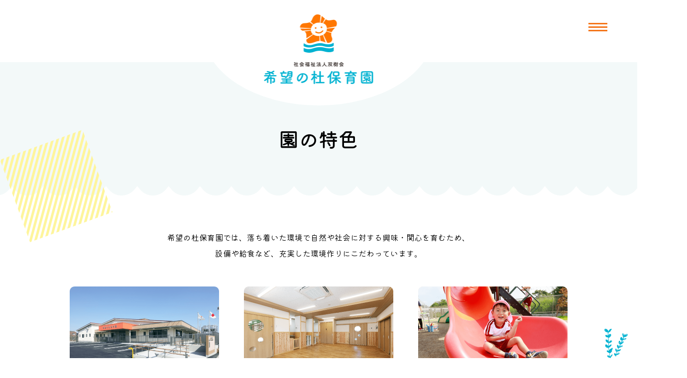

--- FILE ---
content_type: text/html
request_url: https://kibounomori-kosai.com/features/
body_size: 17499
content:
<!DOCTYPE html>
<html lang="ja">
<head>
	<meta charset="utf-8">
	<meta name="viewport" content="width=device-width, initial-scale=1.0">
	<title>園の特色 | 希望の杜保育園 社会福祉法人双樹会</title>
	<meta name="description" content="希望の杜保育園は、社会福祉法人双樹会が運営する湖西市の認可保育園です。園の特色や園での生活、入園案内や採用情報等についてご紹介しています。">
	<meta property="og:title" content="園の特色 | 希望の杜保育園 社会福祉法人双樹会">
	<meta property="og:description" content="希望の杜保育園は、社会福祉法人双樹会が運営する湖西市の認可保育園です。園の特色や園での生活、入園案内や採用情報等についてご紹介しています。">
	<meta property="og:url" content="https://kibounomori-kosai.com/features/">
	<meta property="og:image" content="https://kibounomori-kosai.com/assets/img/ogp/ogp.png">
	<meta name="twitter:card" content="summary">
	<meta property="og:type" content="article">
	<meta property="og:site_name" content="希望の杜保育園">
	<link rel="icon" href="../favicon.ico" sizes="any">
	<link rel="preconnect" href="https://fonts.googleapis.com">
	<link rel="preconnect" href="https://fonts.gstatic.com" crossorigin>
	<link href="https://fonts.googleapis.com/css2?family=Kiwi+Maru:wght@300;400;500&display=swap" rel="stylesheet">
	<link rel="stylesheet" href="../assets/css/splide-core.min.css">
	<link rel="stylesheet" href="../assets/css/style.css">
</head>
<body>
	<header>
		<div class="header-wrap">
			<div class="header-wrap__pc">
				<ul class="header-list">
					<li class="list-item"> <a class="list-item__link" href="../about">
							<div class="img"> <img src="../assets/img/common/header-icon01.png" alt="園について"></div>
							<p>園について</p>
						</a></li>
					<li class="list-item"> <a class="list-item__link" href="../features">
							<div class="img"> <img src="../assets/img/common/header-icon02.png" alt="園の特色"></div>
							<p>園の特色</p>
						</a></li>
					<li class="list-item"> <a class="list-item__link" href="../flow">
							<div class="img"> <img src="../assets/img/common/header-icon03.png" alt="園での生活"></div>
							<p>園での生活</p>
						</a></li>
				</ul>
				<ul class="header-list">
					<li class="list-item"> <a class="list-item__link" href="../guidance">
							<div class="img"> <img src="../assets/img/common/header-icon04.png" alt="入園案内"></div>
							<p>入園案内</p>
						</a></li>
					<li class="list-item"> <a class="list-item__link" href="../recruit">
							<div class="img"> <img src="../assets/img/common/header-icon05.png" alt="採用情報"></div>
							<p>採用情報</p>
						</a></li>
					<li class="list-item"> <a class="list-item__link" href="../news">
							<div class="img"> <img src="../assets/img/common/header-icon06.png" alt="お知らせ" width="28"></div>
							<p>お知らせ</p>
						</a></li>
				</ul>
			</div>
			<div class="contact"><a href="../contact">
					<div class="contact-img"> <img src="../assets/img/common/header-icon07.png" alt="お問い合わせ"></div>
					<p class="contact-txt">お問い合わせ</p>
				</a></div>
			<div class="header-wrap__sp">
				<div class="header-icon icon" id="header-icon"> <span> </span><span> </span><span></span></div>
				<div class="header-humberger">
					<ul class="header-humberger__list">
						<li class="list-item"> <a class="list-item__link" href="../about">園について</a></li>
						<li class="list-item"> <a class="list-item__link" href="../features">園の特色</a></li>
						<li class="list-item"> <a class="list-item__link" href="../flow">園での生活</a></li>
						<li class="list-item"> <a class="list-item__link" href="../guidance">入園案内</a></li>
						<li class="list-item"> <a class="list-item__link" href="../recruit">採用情報</a></li>
						<li class="list-item"> <a class="list-item__link" href="../news">お知らせ</a></li>
						<li class="contact-item"> <a href="../contact">
								<p>お問い合わせ</p>
							</a></li>
					</ul>
				</div>
			</div>
			<h1 class="header-logo"> <a href="../">
					<picture>
						<source media="(max-width: 767px)" srcset="../assets/img/common/sp/logo.png"><img src="../assets/img/common/logo.png" alt="ロゴ">
					</picture>
				</a></h1>
		</div>
	</header>
	<main>
		<div id="features">
			<div class="under-box">
				<h1 class="under-title">園の特色</h1>
			</div>
			<div class="features-wrap">
				<section class="list">
					<div class="content">
						<p class="content-txt cmn-txt">希望の杜保育園では、落ち着いた環境で<br class="sp">自然や社会に対する興味・関心を育むため、<br>設備や給食など、充実した環境作りに<br class="sp">こだわっています。</p>
						<ul class="content-list">
							<li class="item">
								<div class="img">
									<picture> <img src="../assets/img/features/img01.png" alt="園　外観"></picture>
								</div>
								<p class="title"> 立地</p>
								<p class="txt cmn-txt"> 浜名湖畔に位置する開放的な場所にあり公園や学校もあり、落ち着いた環境で過ごしていただけます。</p>
							</li>
							<li class="item">
								<div class="img">
									<picture> <img src="../assets/img/features/img02.png" alt="園　内装"></picture>
								</div>
								<p class="title"> 建物</p>
								<p class="txt cmn-txt"> 木をふんだんに使ったやわらぎを感じる乳児室・保育室とし、面積は定員に比べかなり広くしています。</p>
							</li>
							<li class="item">
								<div class="img">
									<picture> <img src="../assets/img/features/img03.png" alt="すべりだい"></picture>
								</div>
								<p class="title"> 設備</p>
								<p class="txt cmn-txt"> 広々とした園庭に年齢に応じた遊具を設置しています。また、専用の農園を設け、園児が野菜を栽培・収穫します。</p>
							</li>
							<li class="item">
								<div class="img">
									<picture> <img src="../assets/img/features/img04.png" alt="部屋の様子"></picture>
								</div>
								<p class="title"> 職員</p>
								<p class="txt cmn-txt"> 保育士、看護師を多めに配置しています。園児ひとりひとりに寄り添って、園内で起こる事に目を配らせます。</p>
							</li>
							<li class="item">
								<div class="img">
									<picture> <img src="../assets/img/features/img05.png" alt="給食の様子"></picture>
								</div>
								<p class="title"> 給食</p>
								<p class="txt cmn-txt"> 食事は心身の成長にとって大事なものです。栄養バランスはもちろん季節感やバラエティーに富んだ献立とします。</p>
							</li>
							<li class="item">
								<div class="img">
									<picture> <img src="../assets/img/features/img06.png" alt="部屋の様子"></picture>
								</div>
								<p class="title title02">障がいのある乳幼児の受入れ</p>
								<p class="txt cmn-txt">心身に障がいのある乳幼児を積極的に受入れています。お気軽にお問い合わせください。</p>
							</li>
						</ul>
					</div>
					<div class="bg">
						<div class="icon icon-01">
							<picture> <img src="../assets/img/common/bg-icon04.png" alt="たんぽぽ"></picture>
						</div>
						<div class="icon icon-02">
							<picture> <img src="../assets/img/common/bg-icon08.png" alt="ひまわり"></picture>
						</div>
					</div>
					<canvas id="waveCanvas"></canvas>
				</section>
				<section class="anzen">
					<div class="content">
						<h2 class="cmn-title"> 安全への配慮</h2>
						<p class="content-txt cmn-txt">子どもたちはもちろん、<br>お子さまを預けていただいている保護者の<br class="sp">みなさんにも安心していただけるよう、<br>安全対策・衛生管理、防犯面への配慮を<br class="sp">徹底して行っています。</p>
						<ul class="content-list">
							<li class="item">
								<div class="img">
									<picture>
										<source media="(max-width: 787px)" srcset="../assets/img/features/sp/img07.png"><img src="../assets/img/features/img07.png" alt="防犯カメラの画像">
									</picture>
								</div>
								<h3 class="title"> 子ども達の安全を守るため。<br>防犯カメラの設置</h3>
								<p class="txt cmn-txt"> 子ども達の安全を守るため、園の玄関にはオートロックを設けています。また、園内外には防犯カメラを設置して、何かあったらすぐに駆けつけられる様に職員が定期的に見守りを行っています。</p>
							</li>
							<li class="item">
								<div class="img">
									<picture>
										<source media="(max-width: 787px)" srcset="../assets/img/features/sp/img08.png"><img src="../assets/img/features/img08.png" alt="手洗いの様子">
									</picture>
								</div>
								<h3 class="title"> 地域医療とも連携。<br>もしもの時のための仕組み作り</h3>
								<p class="txt cmn-txt"> 子育ての現場では、「もしも」のことを常に考え、それに備える取り組みを行っています。また、園医や園歯科医と提携し、必要時には健康相談や衛生環境へのアドバイスをいただいております。</p>
							</li>
						</ul>
					</div>
					<div class="bg">
						<div class="icon icon-01">
							<picture> <img src="../assets/img/common/bg-icon03.png" alt="星"></picture>
						</div>
						<div class="icon icon-02">
							<picture> <img src="../assets/img/common/bg-icon06.png" alt="さかな"></picture>
						</div>
					</div>
					<canvas id="waveCanvas2"></canvas>
				</section>
				<section class="lunch">
					<div class="content">
						<h2 class="cmn-title"> 給食について</h2>
						<p class="content-txt cmn-txt">希望の杜保育園では、地産地消を心がけた<br class="sp">献立づくりをはじめ、<br>子ども達自身が食材を育てる体験や、<br class="sp">食事のマナーなども大切にしています。</p>
						<ul class="content-list">
							<li class="item">
								<div class="img">
									<picture>
										<source media="(max-width: 787px)" srcset="../assets/img/features/sp/img09.png"><img src="../assets/img/features/img09.png" alt="給食">
									</picture>
								</div>
								<h3 class="title"> 自園調理で<br>きめ細やかな食事をご提供</h3>
								<p class="txt"> 給食室完備のためいつでも作りたてのお料理をご用意。栄養をバランスよく取り入れた、季節感やバラエティに富んだ献立をお楽しみいただけます。</p>
							</li>
							<li class="item">
								<div class="img">
									<picture>
										<source media="(max-width: 787px)" srcset="../assets/img/features/sp/img10.png"><img src="../assets/img/features/img10.png" alt="食事の様子">
									</picture>
								</div>
								<h3 class="title"> 給食は土曜日にも<br>提供いたします</h3>
								<p class="txt"> 希望の杜保育園では、平日はもちろん、土曜日にも給食をご提供しております。ぜひご活用ください。</p>
							</li>
							<li class="item">
								<div class="img">
									<picture>
										<source media="(max-width: 787px)" srcset="../assets/img/features/sp/img11.png"><img src="../assets/img/features/img11.png" alt="給食をつくる様子">
									</picture>
								</div>
								<h3 class="title"> 安心のために徹底した<br>衛生管理</h3>
								<p class="txt"> 感染症対策をはじめ、衛生管理を徹底しております。調理・加熱時間の管理を行い、安全安心な給食を提供。職員についても、日々の体温測定を行なっております。</p>
							</li>
						</ul>
					</div>
					<div class="bg">
						<div class="icon icon-01">
							<picture> <img src="../assets/img/common/bg-icon11.png" alt="いちご"></picture>
						</div>
						<div class="icon icon-02">
							<picture> <img src="../assets/img/common/bg-icon12.png" alt="ご飯"></picture>
						</div>
					</div>
				</section>
			</div>
		</div>
	</main>
	<footer>
		<div class="footer-wrap">
			<div class="footer-wrap__logo">
				<div class="logo-img"> <img src="../assets/img/common/footer-logo.png" alt="ロゴ"></div>
				<p class="address-txt">〒431-0431 静岡県湖西市鷲津字大畑2494-1</p>
			</div>
			<div class="footer-wrap__box">
				<ul class="box-list">
					<li class="list-item"> <a href="../about">園について</a></li>
					<li class="list-item"> <a href="../features">園の特色</a></li>
					<li class="list-item"> <a href="../flow">園での生活</a></li>
				</ul>
				<ul class="box-list">
					<li class="list-item"> <a href="../guidance">入園案内</a></li>
					<li class="list-item"> <a href="../recruit">採用情報</a></li>
					<li class="list-item"><a href="../news">お知らせ</a></li>
				</ul>
				<ul class="box-list">
					<li class="list-item"> <a href="../contact">お問い合わせ</a></li>
					<li class="list-item"> <a class="tab" href="https://soujyukai.or.jp/privacy/" target="_blank" rel="noopener noreferrer">プライバシーポリシー</a></li>
				</ul>
			</div>
		</div>
		<p class="copyright">Copyright © 希望の杜保育園 ALL Right Reserved.</p>
	</footer>
	<script src="https://cdnjs.cloudflare.com/ajax/libs/jquery/3.6.0/jquery.min.js"></script>
	<script src="https://cdnjs.cloudflare.com/ajax/libs/protonet-jquery.inview/1.1.2/jquery.inview.min.js"> </script>
	<script src="https://cdnjs.cloudflare.com/ajax/libs/body-scroll-lock/4.0.0-beta.0/bodyScrollLock.min.js"> </script>
	<script src="../assets/js/common.min.js"> </script>
	<script>
		var unit = 100,
			canvasList, // キャンバスの配列
			info = {}, // 全キャンバス共通の描画情報
			colorList; // 各キャンバスの色情報
		/**
		 * Init function.
		 * 
		 * Initialize variables and begin the animation.
		 */
		function init() {
			info.seconds = 0;
			info.t = 0;
			canvasList = [];
			colorList = [];
			// canvas1個めの色指定
			canvasList.push(document.getElementById("waveCanvas"));
			colorList.push(['#F3F9F9']);
			// canvas2個めの色指定
			canvasList.push(document.getElementById("waveCanvas2"));
			colorList.push(['#fff']);
			// canvas3個めの色指定
			canvasList.push(document.getElementById("waveCanvas3"));
			colorList.push(['#FEF5F2']);
			// 各キャンバスの初期化
			for (var canvasIndex in canvasList) {
				var canvas = canvasList[canvasIndex];
				if (canvas) {
					canvas.width = document.documentElement.clientWidth; //Canvasのwidthをウィンドウの幅に合わせる
					canvas.height = 100; //波の高さ
					canvas.contextCache = canvas.getContext("2d");
				}
			}
			// 共通の更新処理呼び出し
			update();
		}

		function update() {
			for (var canvasIndex in canvasList) {
				var canvas = canvasList[canvasIndex];
				// 各キャンバスの描画
				draw(canvas, colorList[canvasIndex]);
			}
			// 共通の描画情報の更新
			info.seconds = info.seconds + .014;
			info.t = info.seconds * Math.PI;
			// 自身の再起呼び出し
			setTimeout(update, 60);
		}
		/**
		 * Draw animation function.
		 * 
		 * This function draws one frame of the animation, waits 20ms, and then calls
		 * itself again.
		 */
		function draw(canvas, color) {
			if (!canvas) {
				return;
			}
			// 対象のcanvasのコンテキストを取得
			var context = canvas.contextCache;
			// キャンバスの描画をクリア
			context.clearRect(0, 0, canvas.width, canvas.height);
			//波を描画 drawWave(canvas, color[数字（波の数を0から数えて指定）], 透過, 波の幅のzoom,波の開始位置の遅れ )
			drawWave(canvas, color[0], 1, 3, 0);
		}
		/**
		 * 波を描画
		 * drawWave(色, 不透明度, 波の幅のzoom, 波の開始位置の遅れ)
		 */
		function drawWave(canvas, color, alpha, zoom, delay) {
			var context = canvas.contextCache;
			context.fillStyle = color; //塗りの色
			context.globalAlpha = alpha;
			context.beginPath(); //パスの開始
			drawSine(canvas, info.t / 0.5, zoom, delay);
			context.lineTo(canvas.width + 10, canvas.height); //パスをCanvasの右下へ
			context.lineTo(0, canvas.height); //パスをCanvasの左下へ
			context.closePath() //パスを閉じる
			context.fill(); //波を塗りつぶす
		}
		/**
		 * Function to draw sine
		 * 
		 * The sine curve is drawn in 10px segments starting at the origin. 
		 * drawSine(時間, 波の幅のzoom, 波の開始位置の遅れ)
		 */
		function drawSine(canvas, t, zoom, delay) {
			var xAxis = Math.floor(canvas.height / 2);
			var yAxis = 0;
			var context = canvas.contextCache;
			// Set the initial x and y, starting at 0,0 and translating to the origin on
			// the canvas.
			var x = t; //時間を横の位置とする
			var y = Math.sin(x) / zoom;
			context.moveTo(yAxis, unit * y + xAxis); //スタート位置にパスを置く
			// Loop to draw segments (横幅の分、波を描画)
			for (i = yAxis; i <= canvas.width + 10; i += 10) {
				x = t + (-yAxis + i) / unit / zoom;
				y = Math.sin(x - delay) / 3;
				context.lineTo(i, unit * y + xAxis);
			}
		}
		init();
	</script>
</body>
</html>

--- FILE ---
content_type: text/css
request_url: https://kibounomori-kosai.com/assets/css/style.css
body_size: 153556
content:
@charset "UTF-8";

@charset 'UTF-8';
/*! destyle.css v2.0.2 | MIT License | https://github.com/nicolas-cusan/destyle.css */
/* Reset box-model and set borders */
/* ============================================ */
*,
::before,
::after
{
    box-sizing: border-box;

    border-width: 0;
    border-style: solid;
}

/* Document */
/* ============================================ */
/**
 * 1. Correct the line height in all browsers.
 * 2. Prevent adjustments of font size after orientation changes in iOS.
 * 3. Remove gray overlay on links for iOS.
 */
html
{
    line-height: 1.15; /* 1 */

    -webkit-text-size-adjust: 100%; /* 2 */
    -webkit-tap-highlight-color: transparent; /* 3*/
}

/* Sections */
/* ============================================ */
/**
 * Remove the margin in all browsers.
 */
body
{
    margin: 0;
}

/**
 * Render the `main` element consistently in IE.
 */
main
{
    display: block;
}

/* Vertical rhythm */
/* ============================================ */
p,
table,
blockquote,
address,
pre,
iframe,
form,
figure,
dl
{
    margin: 0;
}

/* Headings */
/* ============================================ */
h1,
h2,
h3,
h4,
h5,
h6
{
    font-size: inherit;
    font-weight: inherit;
    line-height: inherit;

    margin: 0;
}

/* Lists (enumeration) */
/* ============================================ */
ul,
ol
{
    margin: 0;
    padding: 0;

    list-style: none;
}

/* Lists (definition) */
/* ============================================ */
dt
{
    font-weight: bold;
}

dd
{
    margin-left: 0;
}

/* Grouping content */
/* ============================================ */
/**
 * 1. Add the correct box sizing in Firefox.
 * 2. Show the overflow in Edge and IE.
 */
hr
{
    clear: both;
    overflow: visible; /* 2 */

    box-sizing: content-box; /* 1 */
    height: 0; /* 1 */
    margin: 0;

    color: inherit;
    border-top-width: 1px;
}

/**
 * 1. Correct the inheritance and scaling of font size in all browsers.
 * 2. Correct the odd `em` font sizing in all browsers.
 */
pre
{
    font-family: monospace, monospace; /* 1 */
    font-size: inherit; /* 2 */
}

address
{
    font-style: inherit;
}

/* Text-level semantics */
/* ============================================ */
/**
 * Remove the gray background on active links in IE 10.
 */
a
{
    text-decoration: none;

    color: inherit;
    background-color: transparent;
}

/**
 * 1. Remove the bottom border in Chrome 57-
 * 2. Add the correct text decoration in Chrome, Edge, IE, Opera, and Safari.
 */
abbr[title]
{
    text-decoration: underline; /* 2 */
    -webkit-text-decoration: underline dotted;
    text-decoration: underline dotted; /* 2 */
}

/**
 * Add the correct font weight in Chrome, Edge, and Safari.
 */
b,
strong
{
    font-weight: bolder;
}

/**
 * 1. Correct the inheritance and scaling of font size in all browsers.
 * 2. Correct the odd `em` font sizing in all browsers.
 */
code,
kbd,
samp
{
    font-family: monospace, monospace; /* 1 */
    font-size: inherit; /* 2 */
}

/**
 * Add the correct font size in all browsers.
 */
small
{
    font-size: 80%;
}

/**
 * Prevent `sub` and `sup` elements from affecting the line height in
 * all browsers.
 */
sub,
sup
{
    font-size: 75%;
    line-height: 0;

    position: relative;

    vertical-align: baseline;
}

sub
{
    bottom: -.25em;
}

sup
{
    top: -.5em;
}

/* Embedded content */
/* ============================================ */
/**
 * Prevent vertical alignment issues.
 */
img,
embed,
object,
iframe
{
    vertical-align: bottom;
}

/* Forms */
/* ============================================ */
/**
 * Reset form fields to make them styleable
 */
button,
input,
optgroup,
select,
textarea
{
    font: inherit;

    margin: 0;
    padding: 0;

    text-align: inherit;
    vertical-align: middle;

    color: inherit;
    border-radius: 0;
    outline: 0;
    background-color: #fff;
}

/**
 * Reset radio and checkbox appearance to preserve their look in iOS.
 */
[type=checkbox]
{
    -webkit-appearance: checkbox;
            -moz-appearance: checkbox;
            appearance: checkbox;
}

[type=radio]
{
    -webkit-appearance: radio;
            -moz-appearance: radio;
            appearance: radio;
}

/**
 * Show the overflow in IE.
 * 1. Show the overflow in Edge.
 */
button,
input
{
    /* 1 */
    overflow: visible;
}

/**
 * Remove the inheritance of text transform in Edge, Firefox, and IE.
 * 1. Remove the inheritance of text transform in Firefox.
 */
button,
select
{
    /* 1 */
    text-transform: none;
}

/**
 * Correct the inability to style clickable types in iOS and Safari.
 */
button,
[type=button],
[type=reset],
[type=submit]
{
    cursor: pointer;

    -webkit-appearance: none;
            -moz-appearance: none;
            appearance: none;
}

button[disabled],
[type=button][disabled],
[type=reset][disabled],
[type=submit][disabled]
{
    cursor: default;
}

/**
 * Remove the inner border and padding in Firefox.
 */
button::-moz-focus-inner,
[type=button]::-moz-focus-inner,
[type=reset]::-moz-focus-inner,
[type=submit]::-moz-focus-inner
{
    padding: 0;

    border-style: none;
}

/**
 * Restore the focus styles unset by the previous rule.
 */
button:-moz-focusring,
[type=button]:-moz-focusring,
[type=reset]:-moz-focusring,
[type=submit]:-moz-focusring
{
    outline: 1px dotted ButtonText;
}

/**
 * Remove arrow in IE10 & IE11
 */
select::-ms-expand
{
    display: none;
}

/**
 * Remove padding
 */
option
{
    padding: 0;
}

/**
 * Reset to invisible
 */
fieldset
{
    min-width: 0;
    margin: 0;
    padding: 0;
}

/**
 * 1. Correct the text wrapping in Edge and IE.
 * 2. Correct the color inheritance from `fieldset` elements in IE.
 * 3. Remove the padding so developers are not caught out when they zero out
 *    `fieldset` elements in all browsers.
 */
legend
{
    display: table; /* 1 */

    max-width: 100%; /* 1 */
    padding: 0; /* 3 */

    white-space: normal; /* 1 */

    color: inherit; /* 2 */
}

/**
 * Add the correct vertical alignment in Chrome, Firefox, and Opera.
 */
progress
{
    vertical-align: baseline;
}

/**
 * Remove the default vertical scrollbar in IE 10+.
 */
textarea
{
    overflow: auto;
}

/**
 * Correct the cursor style of increment and decrement buttons in Chrome.
 */
[type=number]::-webkit-inner-spin-button,
[type=number]::-webkit-outer-spin-button
{
    height: auto;
}

/**
 * 1. Correct the outline style in Safari.
 */
[type=search]
{
    outline-offset: -2px; /* 1 */
}

/**
 * Remove the inner padding in Chrome and Safari on macOS.
 */
[type=search]::-webkit-search-decoration
{
    -webkit-appearance: none;
}

/**
 * 1. Correct the inability to style clickable types in iOS and Safari.
 * 2. Change font properties to `inherit` in Safari.
 */
::-webkit-file-upload-button
{
    font: inherit; /* 2 */

    -webkit-appearance: button; /* 1 */
}

/**
 * Clickable labels
 */
label[for]
{
    cursor: pointer;
}

/* Interactive */
/* ============================================ */
/*
 * Add the correct display in Edge, IE 10+, and Firefox.
 */
details
{
    display: block;
}

/*
 * Add the correct display in all browsers.
 */
summary
{
    display: list-item;
}

/*
 * Remove outline for editable content.
 */
[contenteditable]
{
    outline: none;
}

/* Table */
/* ============================================ */
table
{
    border-spacing: 0;
    border-collapse: collapse;
}

caption
{
    text-align: left;
}

td,
th
{
    padding: 0;

    vertical-align: top;
}

th
{
    font-weight: bold;

    text-align: left;
}

/* Misc */
/* ============================================ */
/**
 * Add the correct display in IE 10+.
 */
template
{
    display: none;
}

/**
 * Add the correct display in IE 10.
 */
[hidden]
{
    display: none;
}

/* ==========================================================================
  function
========================================================================== */
/* ==========================================================================
    variables
   ========================================================================== */
/* ==========================================================================
  mixin
  ========================================================================== */
/* --------------------------------------------------------------------------
  media query (SP（小）→ PC（大）の順に適用)
  -------------------------------------------------------------------------- */
/* ==========================================================================
    base
========================================================================== */
html
{
    font-size: 62.5%;
}

body
{
    font-family: 'Kiwi Maru', serif;
    font-weight: 300;
    line-height: 1;

    width: 100%;
    min-width: 320px;
    margin: 0 auto;

    color: #000;
    background-color: #fff;

    -webkit-text-size-adjust: 100%;
    -webkit-font-smoothing: antialiased;
}
@media screen and (min-width: 768px)
{
    body
    {
        font-size: 1.6rem;
    }
}
@media screen and (max-width: 767px)
{
    body
    {
        font-size: 3.7333333333vw;
    }
}

a,
button
{
    cursor: pointer;
    transition: all .3s;

    opacity: 1;
    color: inherit;
}
a:hover,
button:hover
{
    opacity: .5;
}

img
{
    width: 100%;
    max-width: 100%;
}

em
{
    font-style: normal;
}

button
{
    border: 0;
    outline: none;
    background-color: transparent;
}

/*==============================================================
# 共通
==============================================================*/
.cmn-title
{
    font-weight: 500;

    position: relative;

    text-align: center;

    color: #00b2d1;
}
@media screen and (min-width: 768px)
{
    .cmn-title
    {
        font-size: 3.4rem;

        padding-bottom: 25px;
    }
}
@media screen and (max-width: 767px)
{
    .cmn-title
    {
        font-size: 7.4666666667vw;

        padding-bottom: 7.4666666667vw;

        letter-spacing: -.05em;
    }
}
.cmn-title::before
{
    position: absolute;
    bottom: 0;
    left: 50%;

    content: '';
    transform: translateX(-50%);
}
@media screen and (min-width: 768px)
{
    .cmn-title::before
    {
        width: 111px;
        height: 10px;

        background-image: url('../img/common/txt-bg01.png');
        background-repeat: no-repeat;
        background-size: cover;
    }
}
@media screen and (max-width: 767px)
{
    .cmn-title::before
    {
        width: 27.4666666667vw;
        height: 2.6666666667vw;

        background-image: url('../img/common/sp/txt-bg01.png');
        background-repeat: no-repeat;
        background-size: cover;
    }
}

.cmn-txt
{
    font-weight: 200;
    line-height: 2;

    text-align: center;
}
@media screen and (min-width: 768px)
{
    .cmn-txt
    {
        font-size: 1.6rem;
    }
}
@media screen and (max-width: 767px)
{
    .cmn-txt
    {
        font-size: 3.7333333333vw;
    }
}

.cmn-button
{
    max-width: 300px;
    margin: 0 auto;
}
.cmn-button a
{
    position: relative;

    display: inline-flex;

    width: 100%;

    color: #fff;
    border: 1px solid #00b2d1;
    background-color: #00b2d1;

    align-items: center;
    justify-content: center;
}
@media screen and (min-width: 768px)
{
    .cmn-button a
    {
        font-size: 16px;

        height: 60px;
        margin-top: 42px;

        border-radius: 41px;
    }
}
@media screen and (max-width: 767px)
{
    .cmn-button a
    {
        font-size: 4.2666666667vw;

        height: 13.0666666667vw;
        margin-top: 8vw;

        letter-spacing: -.05em;

        border-radius: 6.6666666667vw;
    }
}
.cmn-button a::after
{
    position: absolute;
    top: 50%;

    width: 0;
    height: 0;

    content: '';
    transform: translateY(-50%);

    border-style: solid;
    border-color: transparent transparent transparent #fff;
}
@media screen and (min-width: 768px)
{
    .cmn-button a::after
    {
        right: 20px;

        border-width: 4px 0 4px 7px;
    }
}
@media screen and (max-width: 767px)
{
    .cmn-button a::after
    {
        right: 17px;

        border-width: 1.0666666667vw 0 1.0666666667vw 1.8666666667vw;
    }
}

/*==============================================================
# 下層
==============================================================*/
.under-box
{
    position: relative;

    width: 100%;
}
@media screen and (min-width: 768px)
{
    .under-box
    {
        height: 278px;

        background-image: url('../img/common/under-bg01.png');
        background-repeat: repeat;
        background-position-y: bottom;
        background-size: cover;
    }
}
@media screen and (max-width: 767px)
{
    .under-box
    {
        width: 90%;
        height: 56vw;
        margin: 0 auto;

        background-image: url('../img/common/sp/under-bg01.png');
        background-repeat: repeat;
        background-size: cover;
    }
}
.under-box::before
{
    position: absolute;

    content: '';

    background-image: url('../img/common/bg-icon01.png');
    background-repeat: no-repeat;
    background-size: cover;
}
@media screen and (min-width: 768px)
{
    .under-box::before
    {
        bottom: -85px;
        left: 0;

        width: 226px;
        height: 226px;
    }
}
.under-box .under-title
{
    font-weight: 500;

    text-align: center;
}
@media screen and (min-width: 768px)
{
    .under-box .under-title
    {
        font-size: 4rem;

        padding-top: 135px;
    }
}
@media screen and (max-width: 767px)
{
    .under-box .under-title
    {
        font-size: 7.4666666667vw;

        padding-top: 22.9333333333vw;
    }
}

canvas
{
    position: absolute;
    bottom: 0;
    left: 0;

    width: 100%;
}

/*==============================================================
# fadeIn
==============================================================*/
.fadeIn_up
{
    transition: 1s;
    transform: translate(0, 50px);

    opacity: 0;
}

.fadeIn_up.is-show
{
    transform: translate(0, 0);

    opacity: 1;
}

.fadeIn_up_repeat
{
    transition: 1s;
    transform: translate(0, 50px);

    opacity: 0;
}

.fadeIn_up_repeat.is-show
{
    transform: translate(0, 0);

    opacity: 1;
}

/*==============================================================
# Animation
==============================================================*/
@keyframes scroll-bar
{
    0%
    {
        bottom: 83px;
    }
    100%
    {
        bottom: 0;
    }
}
@keyframes shake-icon01
{
    0%
    {
        transform: rotate(10deg);
    }
    100%
    {
        transform: rotate(-10deg);
    }
}
@keyframes shake-icon02
{
    0%
    {
        transform: rotate(-10deg);
    }
    100%
    {
        transform: rotate(10deg);
    }
}
/* ==========================================================================
header
========================================================================== */
header
{
    position: fixed;
    z-index: 999;
    top: 0;
    left: 0;

    width: 100%;

    transition: all .3s;

    background-color: #fff;
}
@media screen and (min-width: 768px)
{
    header
    {
        overflow-x: clip;

        height: 125px;
    }
}
@media screen and (max-width: 767px)
{
    header
    {
        height: 18.6666666667vw;
    }
}
header::after
{
    transition: all .3s;
}
header .header-wrap
{
    position: relative;

    height: 100%;
}
header .header-wrap::after
{
    position: absolute;
    z-index: -1;
    left: 50%;

    content: '';
    transform: translateX(-50%);

    background-color: #fff;
}
@media screen and (min-width: 768px)
{
    header .header-wrap::after
    {
        top: -85px;

        width: 462px;
        height: 297px;

        border-radius: 51%;
    }
}
@media screen and (max-width: 767px)
{
    header .header-wrap::after
    {
        top: 1.0666666667vw;

        width: 62.9333333333vw;
        height: 30.1333333333vw;

        border-radius: 50%;
    }
}
header .header-wrap .header-logo
{
    position: absolute;
    z-index: 0;
    left: 50%;

    transform: translateX(-50%);
}
@media screen and (min-width: 768px)
{
    header .header-wrap .header-logo
    {
        top: 29px;

        width: 219px;
    }
}
@media screen and (max-width: 767px)
{
    header .header-wrap .header-logo
    {
        top: 4.2666666667vw;

        width: 31.2vw;
    }
}
header .header-wrap__pc
{
    display: flex;

    max-width: 1000px;
    height: 100%;
    margin: 0 auto;

    background-color: #fff;

    align-items: center;
    justify-content: space-between;
}
@media screen and (max-width: 1300px)
{
    header .header-wrap__pc
    {
        display: none;
    }
}
header .header-wrap__pc .header-list
{
    display: flex;

    width: 100%;
    max-width: 370px;

    align-items: center;
    justify-content: space-between;
}
@media screen and (min-width: 768px)
{
    header .header-wrap__pc .header-list .list-item
    {
        width: 26%;
    }
}
header .header-wrap__pc .header-list .list-item__link
{
    display: block;

    text-align: center;
}
@media screen and (min-width: 768px)
{
    header .header-wrap__pc .header-list .list-item__link .img
    {
        height: 28px;
    }
}
header .header-wrap__pc .header-list .list-item__link .img img
{
    height: 100%;

    -o-object-fit: contain;

    object-fit: contain;
}
header .header-wrap__pc .header-list .list-item__link p
{
    font-weight: 300;
}
@media screen and (min-width: 768px)
{
    header .header-wrap__pc .header-list .list-item__link p
    {
        font-size: 1.8rem;

        margin-top: 5px;
    }
}
header .header-wrap .contact
{
    position: absolute;

    cursor: pointer;
    transition: all .3s;
}
@media screen and (min-width: 768px)
{
    header .header-wrap .contact
    {
        top: -41px;
        right: -28px;
    }
}
@media screen and (max-width: 1300px)
{
    header .header-wrap .contact
    {
        display: none;
    }
}
header .header-wrap .contact a
{
    display: flex;
    flex-direction: column;

    border-radius: 50%;
    background-color: #f4761b;

    align-items: center;
    justify-content: center;
}
@media screen and (min-width: 768px)
{
    header .header-wrap .contact a
    {
        width: 180px;
        height: 180px;
    }
}
header .header-wrap .contact a:hover
{
    opacity: .8;
}
@media screen and (min-width: 768px)
{
    header .header-wrap .contact a:hover
    {
        width: 210px;
        height: 210px;
    }
}
@media screen and (min-width: 768px)
{
    header .header-wrap .contact a .contact-img
    {
        width: 27px;
        margin-top: 20px;
    }
}
header .header-wrap .contact a .contact-txt
{
    font-weight: 300;

    color: #fff;
}
@media screen and (min-width: 768px)
{
    header .header-wrap .contact a .contact-txt
    {
        font-size: 1.8rem;

        margin-top: 5px;
    }
}
header .header-wrap__sp
{
    height: 100%;

    background-color: #fff;
}
@media screen and (min-width: 1301px)
{
    header .header-wrap__sp
    {
        display: none;
    }
}
header .header-wrap__sp .header-icon
{
    position: absolute;
    z-index: 999;
}
@media screen and (max-width: 1300px)
{
    header .header-wrap__sp .header-icon
    {
        top: 46px;
        right: 60px;

        width: 38px;
    }
}
@media screen and (max-width: 767px)
{
    header .header-wrap__sp .header-icon
    {
        top: 7.2vw;
        right: 5.3333333333vw;

        width: 10.1333333333vw;
    }
}
header .header-wrap__sp .header-icon span
{
    position: absolute;
    left: 0;

    display: inline-block;

    width: 100%;
    height: .8vw;

    transition: all .3s;

    background: #f4761b;
}
@media screen and (max-width: 1300px)
{
    header .header-wrap__sp .header-icon span
    {
        height: 3px;
    }
}
header .header-wrap__sp .header-icon span:nth-of-type(1)
{
    top: 0;
}
header .header-wrap__sp .header-icon span:nth-of-type(2)
{
    top: 1.8666666667vw;
}
@media screen and (max-width: 1300px)
{
    header .header-wrap__sp .header-icon span:nth-of-type(2)
    {
        top: 7px;
    }
}
header .header-wrap__sp .header-icon span:nth-of-type(3)
{
    top: 3.7333333333vw;
}
@media screen and (max-width: 1300px)
{
    header .header-wrap__sp .header-icon span:nth-of-type(3)
    {
        top: 14px;
    }
}
header .header-wrap__sp .header-icon.active
{
    opacity: 1;
}
header .header-wrap__sp .header-icon.active span
{
    width: 8vw;
}
@media screen and (max-width: 1300px)
{
    header .header-wrap__sp .header-icon.active span
    {
        width: 30px;
    }
}
@media screen and (max-width: 767px)
{
    header .header-wrap__sp .header-icon.active span
    {
        width: 8vw;
    }
}
header .header-wrap__sp .header-icon.active span:nth-of-type(1)
{
    transform: rotate(-45deg);
}
@media screen and (max-width: 1300px)
{
    header .header-wrap__sp .header-icon.active span:nth-of-type(1)
    {
        top: 7px;
        left: 4px;
    }
}
@media screen and (max-width: 767px)
{
    header .header-wrap__sp .header-icon.active span:nth-of-type(1)
    {
        top: 1.8666666667vw;
        left: 1.0666666667vw;
    }
}
header .header-wrap__sp .header-icon.active span:nth-of-type(2)
{
    opacity: 0;
}
header .header-wrap__sp .header-icon.active span:nth-of-type(3)
{
    transform: rotate(45deg);
}
@media screen and (max-width: 1300px)
{
    header .header-wrap__sp .header-icon.active span:nth-of-type(3)
    {
        top: 7px;
        left: 4px;
    }
}
@media screen and (max-width: 767px)
{
    header .header-wrap__sp .header-icon.active span:nth-of-type(3)
    {
        top: 1.8666666667vw;
        left: 1.0666666667vw;
    }
}
header .header-wrap__sp .header-humberger
{
    position: fixed;
    z-index: -1;
    top: 0;

    display: none;

    width: 100%;
    height: 100%;

    background-color: #fff;
}
header .header-wrap__sp .header-humberger__list
{
    overflow-y: scroll;

    height: 100%;

    text-align: center;
}
@media screen and (max-width: 1300px)
{
    header .header-wrap__sp .header-humberger__list
    {
        padding: 215px 67px 121px;
    }
}
@media screen and (max-width: 767px)
{
    header .header-wrap__sp .header-humberger__list
    {
        padding: 33.6vw 17.8666666667vw 32.2666666667vw;
    }
}
header .header-wrap__sp .header-humberger__list .list-item
{
    border-bottom: 1px solid #e5e5e5;
}
header .header-wrap__sp .header-humberger__list .list-item__link
{
    font-weight: 300;

    display: block;

    text-align: center;
    letter-spacing: .1em;
}
@media screen and (max-width: 1300px)
{
    header .header-wrap__sp .header-humberger__list .list-item__link
    {
        font-size: 1.8rem;

        padding: 30px 0;
    }
}
@media screen and (max-width: 767px)
{
    header .header-wrap__sp .header-humberger__list .list-item__link
    {
        font-size: 4.8vw;

        padding: 8vw 0;
    }
}
header .header-wrap__sp .header-humberger__list .list-item:last-child
{
    border-bottom: none;
}
header .header-wrap__sp .header-humberger__list .contact-item a
{
    display: inline-flex;

    background-color: #f4761b;

    align-items: center;
    justify-content: center;
}
@media screen and (max-width: 1300px)
{
    header .header-wrap__sp .header-humberger__list .contact-item a
    {
        width: 240px;
        height: 59px;
        margin-top: 30px;

        border-radius: 41px;
    }
}
@media screen and (max-width: 767px)
{
    header .header-wrap__sp .header-humberger__list .contact-item a
    {
        width: 64vw;
        height: 15.7333333333vw;
        margin-top: 8vw;

        border-radius: 10.9333333333vw;
    }
}
header .header-wrap__sp .header-humberger__list .contact-item a p
{
    font-weight: 500;

    position: relative;

    color: #fff;
}
@media screen and (max-width: 1300px)
{
    header .header-wrap__sp .header-humberger__list .contact-item a p
    {
        font-size: 1.8rem;

        padding-left: 35px;
    }
}
@media screen and (max-width: 767px)
{
    header .header-wrap__sp .header-humberger__list .contact-item a p
    {
        font-size: 4.8vw;

        padding-left: 9.3333333333vw;
    }
}
header .header-wrap__sp .header-humberger__list .contact-item a p::before
{
    position: absolute;
    top: 50%;
    left: 0;

    content: '';
    transform: translateY(-50%);

    background-image: url('../img/common/contact-icon.png');
    background-repeat: no-repeat;
    background-size: cover;
}
@media screen and (max-width: 1300px)
{
    header .header-wrap__sp .header-humberger__list .contact-item a p::before
    {
        width: 25px;
        height: 18px;
    }
}
@media screen and (max-width: 767px)
{
    header .header-wrap__sp .header-humberger__list .contact-item a p::before
    {
        width: 6.6666666667vw;
        height: 4.8vw;
    }
}
header.active
{
    top: -215px;
}
header.shadow
{
    box-shadow: 0 3px 15px rgba(0, 0, 0, .1);
}
@media screen and (max-width: 767px)
{
    header.shadow::after
    {
        box-shadow: 0 .8vw 4vw rgba(0, 0, 0, .1);
    }
}
header.shadow .header-wrap::after
{
    box-shadow: 0 3px 15px rgba(0, 0, 0, .1);
}

/* ==========================================================================
  footer
========================================================================== */
footer
{
    position: relative;

    background-color: #00b2d1;
}
@media screen and (min-width: 768px)
{
    footer
    {
        padding-bottom: 40px;
    }
}
@media screen and (max-width: 767px)
{
    footer
    {
        padding-bottom: 16vw;
    }
}
footer::before
{
    position: absolute;

    width: 100%;

    content: '';
}
@media screen and (min-width: 768px)
{
    footer::before
    {
        top: -23px;
        left: 0;

        height: 54px;

        background-image: url('../img/common/footer-bg01.png');
        background-repeat: no-repeat;
        background-position-x: center;
        background-size: cover;
    }
}
@media screen and (max-width: 767px)
{
    footer::before
    {
        top: -10.1333333333vw;
        left: 0;

        height: 13.0666666667vw;

        background-image: url('../img/common/sp/footer-bg01.png');
        background-repeat: no-repeat;
        background-size: cover;
    }
}
footer .footer-wrap
{
    max-width: 1000px;
    margin: 0 auto;
}
@media screen and (min-width: 768px)
{
    footer .footer-wrap
    {
        display: flex;

        padding: 37px 0 20px;

        align-items: center;
    }
}
@media screen and (min-width: 768px)
{
    footer .footer-wrap__logo
    {
        margin-right: 82px;

        flex: 0 0 262px;
    }
}
@media screen and (max-width: 767px)
{
    footer .footer-wrap__logo
    {
        margin: 0 auto;
        padding-top: 5.6vw;
    }
}
footer .footer-wrap__logo .logo-img
{
    margin: 0 auto;
}
@media screen and (min-width: 768px)
{
    footer .footer-wrap__logo .logo-img
    {
        width: 170px;
    }
}
@media screen and (max-width: 767px)
{
    footer .footer-wrap__logo .logo-img
    {
        width: 41.0666666667vw;
    }
}
footer .footer-wrap__logo .address-txt
{
    font-weight: 300;

    color: #fff;
}
@media screen and (min-width: 768px)
{
    footer .footer-wrap__logo .address-txt
    {
        font-size: 1.3rem;

        margin-top: 24px;
    }
}
@media screen and (max-width: 767px)
{
    footer .footer-wrap__logo .address-txt
    {
        font-size: 3.7333333333vw;

        margin-top: 4vw;

        text-align: center;
    }
}
@media screen and (min-width: 768px)
{
    footer .footer-wrap__box
    {
        display: flex;

        flex: 0 1 100%;
    }
}
@media screen and (max-width: 767px)
{
    footer .footer-wrap__box
    {
        margin-top: 8.2666666667vw;
        padding: 0 17.8666666667vw;
    }
}
@media screen and (min-width: 768px)
{
    footer .footer-wrap__box .box-list
    {
        padding: 0 40px;

        border-left: 1px solid rgba(255, 255, 255, .5);
    }
}
footer .footer-wrap__box .box-list .list-item
{
    font-weight: 300;
}
@media screen and (min-width: 768px)
{
    footer .footer-wrap__box .box-list .list-item
    {
        font-size: 1.6rem;

        margin-top: 37px;
    }
}
@media screen and (max-width: 767px)
{
    footer .footer-wrap__box .box-list .list-item
    {
        font-size: 4.2666666667vw;

        text-align: center;
        letter-spacing: .1em;

        border-bottom: 1px solid rgba(255, 255, 255, .5);
    }
}
footer .footer-wrap__box .box-list .list-item:first-child
{
    margin-top: 0;
}
footer .footer-wrap__box .box-list .list-item a
{
    color: #fff;
}
@media screen and (max-width: 767px)
{
    footer .footer-wrap__box .box-list .list-item a
    {
        display: block;

        padding: 8.2666666667vw 0;
    }
}
footer .footer-wrap__box .box-list .list-item a.tab
{
    position: relative;
}
footer .footer-wrap__box .box-list .list-item a.tab::after
{
    position: absolute;
    top: 50%;
    right: 0;

    content: '';
    transform: translateY(-50%);

    background-image: url('../img/common/tab-icon01.png');
    background-repeat: no-repeat;
    background-size: cover;
}
@media screen and (min-width: 768px)
{
    footer .footer-wrap__box .box-list .list-item a.tab::after
    {
        right: -20px;

        width: 17px;
        height: 14px;
    }
}
@media screen and (max-width: 767px)
{
    footer .footer-wrap__box .box-list .list-item a.tab::after
    {
        right: 2.1333333333vw;

        width: 3.4666666667vw;
        height: 2.9333333333vw;
    }
}
footer .copyright
{
    font-weight: 300;

    text-align: center;

    color: #fff;
}
@media screen and (min-width: 768px)
{
    footer .copyright
    {
        font-size: 1.2rem;

        margin-top: 43px;
    }
}
@media screen and (max-width: 767px)
{
    footer .copyright
    {
        font-size: 2.6666666667vw;

        margin-top: 15.4666666667vw;

        text-align: center;
    }
}

/* ==========================================================================
main
========================================================================== */
@media screen and (min-width: 768px)
{
    main
    {
        padding-top: 124px;
    }
}
@media screen and (max-width: 767px)
{
    main
    {
        padding-top: 18.6666666667vw;
    }
}

/*# MV
==============================================================*/
.mv .mv-wrap
{
    position: relative;
    z-index: -2;
}
@media screen and (min-width: 768px)
{
    .mv .mv-wrap
    {
        padding: 0 60px;
    }
}
@media screen and (max-width: 767px)
{
    .mv .mv-wrap
    {
        padding: 0 5.3333333333vw;
    }
}
.mv .mv-wrap__scroll
{
    position: absolute;
}
@media screen and (min-width: 768px)
{
    .mv .mv-wrap__scroll
    {
        right: 30px;
        bottom: 32px;
    }
}
@media screen and (max-width: 767px)
{
    .mv .mv-wrap__scroll
    {
        display: none;
    }
}
.mv .mv-wrap__scroll::before
{
    position: absolute;

    display: inline-block;

    content: '';
    /*# animation
  ================*/
    animation: scroll-bar 1.5s ease infinite;

    border-radius: 50%;
    background-color: #00b2d1;
}
@media screen and (min-width: 768px)
{
    .mv .mv-wrap__scroll::before
    {
        bottom: 83px;
        left: 1px;

        width: 13px;
        height: 13px;
    }
}
.mv .mv-wrap__scroll::after
{
    display: inline-block;

    content: '';

    background-color: #00b2d1;
}
@media screen and (min-width: 768px)
{
    .mv .mv-wrap__scroll::after
    {
        width: 1px;
        height: 85px;
        margin-top: 12px;
        margin-left: 7px;
    }
}

/*# About
==============================================================*/
.about
{
    position: relative;

    overflow: hidden;
}
@media screen and (min-width: 768px)
{
    .about
    {
        padding-bottom: 93px;
    }
}
@media screen and (max-width: 767px)
{
    .about
    {
        padding-bottom: 35.2vw;
    }
}
.about .about-wrap
{
    position: relative;
    z-index: 2;

    max-width: 1000px;
    margin: 0 auto;
}
@media screen and (min-width: 768px) and (max-width: 1020px)
{
    .about .about-wrap
    {
        padding: 0 20px;
    }
}
@media screen and (max-width: 767px)
{
    .about .about-wrap
    {
        padding: 0 5.3333333333vw;
    }
}
@media screen and (min-width: 768px)
{
    .about .about-wrap__message
    {
        margin-top: 85px;
    }
}
@media screen and (max-width: 767px)
{
    .about .about-wrap__message
    {
        margin-top: 13.6vw;
    }
}
@media screen and (min-width: 768px)
{
    .about .about-wrap__message h2
    {
        font-size: 3.8rem;
        line-height: 1.47;

        padding-bottom: 34px;
    }
}
@media screen and (max-width: 767px)
{
    .about .about-wrap__message h2
    {
        font-size: 7.4666666667vw;
        line-height: 1.43;

        padding-bottom: 13.3333333333vw;

        letter-spacing: -.05em;
    }
}
.about .about-wrap__message p
{
    text-align: center;
}
@media screen and (min-width: 768px)
{
    .about .about-wrap__message p
    {
        line-height: 1.75;

        margin-top: 35px;
    }
}
@media screen and (max-width: 767px)
{
    .about .about-wrap__message p
    {
        line-height: 2;

        margin-top: 10.6666666667vw;
    }
}
@media screen and (min-width: 768px)
{
    .about .about-wrap__list
    {
        display: flex;

        margin-top: 125px;

        justify-content: space-between;
    }
}
@media screen and (max-width: 767px)
{
    .about .about-wrap__list
    {
        margin-top: 22.9333333333vw;
        padding: 0 5.3333333333vw;
    }
}
@media screen and (min-width: 768px)
{
    .about .about-wrap__list .list-item
    {
        width: 30.6%;
    }
}
@media screen and (max-width: 767px)
{
    .about .about-wrap__list .list-item
    {
        margin-bottom: 10.1333333333vw;
    }
}
.about .about-wrap__list .list-item__img
{
    position: relative;
}
.about .about-wrap__list .list-item__img .img-name
{
    font-weight: 500;

    position: absolute;
    bottom: 0;
    left: 0;

    display: flex;

    color: #fff;
    background-color: #00b2d1;

    align-items: center;
    justify-content: center;
}
@media screen and (min-width: 768px)
{
    .about .about-wrap__list .list-item__img .img-name
    {
        font-size: 2.2rem;

        padding: 10px 23px;

        border-radius: 0 20px 0 0;
    }
}
@media screen and (max-width: 767px)
{
    .about .about-wrap__list .list-item__img .img-name
    {
        font-size: 4.8vw;

        padding: 2.4vw 6.1333333333vw;

        border-radius: 0 5.3333333333vw 0 0;
    }
}
.about .about-wrap__list .list-item__message
{
    background-color: #f3f9f9;
}
@media screen and (min-width: 768px)
{
    .about .about-wrap__list .list-item__message
    {
        padding: 20px 24px;

        border-radius: 0 0 14px 14px;
    }
}
@media screen and (max-width: 767px)
{
    .about .about-wrap__list .list-item__message
    {
        padding: 2.9333333333vw 6.1333333333vw;

        border-radius: 0 0 3.7333333333vw 3.7333333333vw;
    }
}
@media screen and (min-width: 768px)
{
    .about .about-wrap__list .list-item__message p
    {
        line-height: 1.625;
    }
}
@media screen and (max-width: 767px)
{
    .about .about-wrap__list .list-item__message p
    {
        line-height: 1.57;
    }
}
@media screen and (min-width: 768px)
{
    .about .about-wrap__list .list-item:nth-child(2)
    {
        margin-top: 50px;
    }
}
@media screen and (min-width: 768px)
{
    .about .about-wrap__list .list-item:last-child
    {
        margin-top: 100px;
    }
}
@media screen and (max-width: 767px)
{
    .about .about-wrap__list .list-item:last-child
    {
        margin-bottom: 0;
    }
}
.about .about-bg
{
    position: absolute;
    z-index: 1;
    left: 50%;

    height: 100%;

    transform: translateX(-50%);
}
@media screen and (min-width: 768px)
{
    .about .about-bg
    {
        top: 85px;

        width: 1480px;
    }
}
@media screen and (max-width: 767px)
{
    .about .about-bg
    {
        top: 0;

        width: 100%;
    }
}
.about .about-bg::before
{
    position: absolute;

    content: '';

    background-image: url('../img/common/bg-icon01.png');
    background-repeat: no-repeat;
    background-size: cover;
}
@media screen and (min-width: 768px)
{
    .about .about-bg::before
    {
        top: 63px;
        left: 11px;

        width: 226px;
        height: 226px;
    }
}
@media screen and (max-width: 767px)
{
    .about .about-bg::before
    {
        top: 70.4vw;
        left: -12.5333333333vw;

        width: 29.8666666667vw;
        height: 29.8666666667vw;
    }
}
.about .about-bg::after
{
    position: absolute;

    content: '';

    background-image: url('../img/common/bg-icon02.png');
    background-repeat: no-repeat;
    background-size: cover;
}
@media screen and (min-width: 768px)
{
    .about .about-bg::after
    {
        top: 196px;
        right: -51px;

        width: 271px;
        height: 249px;
    }
}
@media screen and (max-width: 767px)
{
    .about .about-bg::after
    {
        top: 188vw;
        right: -7.2vw;

        width: 40.2666666667vw;
        height: 37.0666666667vw;
    }
}
.about .about-bg__icon
{
    position: absolute;
}
.about .about-bg__icon--01
{
    /*# animation
  ================*/
    animation: shake-icon01 2.5s steps(2, start) infinite;
}
@media screen and (min-width: 768px)
{
    .about .about-bg__icon--01
    {
        top: 5px;
        left: 270px;

        width: 64px;
    }
}
@media screen and (max-width: 767px)
{
    .about .about-bg__icon--01
    {
        top: 5.6vw;
        left: 2.4vw;

        width: 12vw;
    }
}
.about .about-bg__icon--02
{
    /*# animation
  ================*/
    animation: shake-icon02 2s steps(2, start) infinite;
}
@media screen and (min-width: 768px)
{
    .about .about-bg__icon--02
    {
        top: 48px;
        right: 206px;

        width: 98px;
    }
}
@media screen and (max-width: 767px)
{
    .about .about-bg__icon--02
    {
        top: 48.5333333333vw;
        right: -1.3333333333vw;

        width: 15.2vw;
    }
}
.about .about-bg__icon--03
{
    /*# animation
  ================*/
    animation: shake-icon02 2.5s steps(2, start) infinite;
}
@media screen and (min-width: 768px)
{
    .about .about-bg__icon--03
    {
        top: 321px;
        left: 237px;

        width: 71px;
    }
}
@media screen and (max-width: 767px)
{
    .about .about-bg__icon--03
    {
        top: 162.9333333333vw;
        left: 4vw;

        width: 14.6666666667vw;
    }
}
.about .about-bg__icon--04
{
    /*# animation
  ================*/
    animation: shake-icon01 2s steps(2, start) infinite;
}
@media screen and (min-width: 768px)
{
    .about .about-bg__icon--04
    {
        top: 364px;
        right: 268px;

        width: 128px;
    }
}
@media screen and (max-width: 767px)
{
    .about .about-bg__icon--04
    {
        top: 154.9333333333vw;
        right: 2.4vw;

        width: 14.1333333333vw;
    }
}

/*# News
==============================================================*/
.news
{
    position: relative;

    overflow-x: clip;
}
.news .news-wrap
{
    position: relative;

    background-color: #f3f9f9;
}
@media screen and (min-width: 768px)
{
    .news .news-wrap
    {
        padding: 64px 0 185px;
    }
}
@media screen and (min-width: 768px) and (max-width: 1166px)
{
    .news .news-wrap
    {
        padding: 64px 20px 185px;
    }
}
@media screen and (max-width: 767px)
{
    .news .news-wrap
    {
        padding-bottom: 32.2666666667vw;
    }
}
.news .news-wrap .splide
{
    position: relative;
    z-index: 10;

    max-width: 1146px;
    margin: 0 auto;
}
@media screen and (min-width: 768px)
{
    .news .news-wrap .splide
    {
        margin-top: 37px;
        padding: 0 73px;
    }
}
@media screen and (max-width: 767px)
{
    .news .news-wrap .splide
    {
        margin-top: 9.0666666667vw;
    }
}
.news .news-wrap .splide .splide__arrows .splide__arrow
{
    position: absolute;
    z-index: 10;

    cursor: pointer;
}
@media screen and (min-width: 768px)
{
    .news .news-wrap .splide .splide__arrows .splide__arrow
    {
        top: 59px;

        width: 43px;
    }
}
@media screen and (max-width: 767px)
{
    .news .news-wrap .splide .splide__arrows .splide__arrow
    {
        top: 16.5333333333vw;

        width: 8.8vw;
    }
}
.news .news-wrap .splide .splide__arrows .splide__arrow--prev
{
    left: 0;
}
@media screen and (max-width: 767px)
{
    .news .news-wrap .splide .splide__arrows .splide__arrow--prev
    {
        left: 2.6666666667vw;
    }
}
.news .news-wrap .splide .splide__arrows .splide__arrow--prev img
{
    transform: rotate(180deg);
}
.news .news-wrap .splide .splide__arrows .splide__arrow--prev:disabled
{
    opacity: .5;
}
.news .news-wrap .splide .splide__arrows .splide__arrow--next
{
    right: 0;
}
@media screen and (max-width: 767px)
{
    .news .news-wrap .splide .splide__arrows .splide__arrow--next
    {
        right: 2.6666666667vw;
    }
}
.news .news-wrap .splide .splide__arrows .splide__arrow--next:disabled
{
    pointer-events: none;

    opacity: .5;
}
.news .news-wrap .splide .splide__track
{
    max-width: 1000px;
    margin: 0 auto;
}
@media screen and (min-width: 768px)
{
    .news .news-wrap__list .list-item
    {
        width: 23.4%;
    }
}
@media screen and (max-width: 767px)
{
    .news .news-wrap__list .list-item
    {
        width: 62.4vw;
    }
}
.news .news-wrap__list .list-item__message .date
{
    display: flex;

    align-items: center;
}
@media screen and (min-width: 768px)
{
    .news .news-wrap__list .list-item__message .date
    {
        font-size: 1.3rem;

        margin-top: 15px;
    }
}
@media screen and (max-width: 767px)
{
    .news .news-wrap__list .list-item__message .date
    {
        font-size: 3.4666666667vw;

        margin-top: 4vw;
    }
}
.news .news-wrap__list .list-item__message .date span
{
    color: #fff;
    background-color: #f4761b;
}
@media screen and (min-width: 768px)
{
    .news .news-wrap__list .list-item__message .date span
    {
        font-size: 1.2rem;

        margin-left: 12px;
        padding: 4px 10px;
    }
}
@media screen and (max-width: 767px)
{
    .news .news-wrap__list .list-item__message .date span
    {
        font-size: 3.2vw;

        margin-left: 4vw;
        padding: 1.0666666667vw 2.9333333333vw;

        letter-spacing: .049;
    }
}
@media screen and (min-width: 768px)
{
    .news .news-wrap__list .list-item__message .txt
    {
        font-size: 1.6rem;

        margin-top: 8px;
    }
}
@media screen and (max-width: 767px)
{
    .news .news-wrap__list .list-item__message .txt
    {
        font-size: 4.2666666667vw;

        margin-top: 2.1333333333vw;
    }
}
.news .news-wrap__list .list-item__img
{
    height: 158px;
}
@media screen and (max-width: 767px)
{
    .news .news-wrap__list .list-item__img
    {
        height: 42.1333333333vw;
    }
}
.news .news-wrap__list .list-item__img img
{
    height: 100%;

    -o-object-fit: cover;

    object-fit: cover;
}
@media screen and (min-width: 768px)
{
    .news .news-wrap__list .list-item__img img
    {
        border-radius: 10px;
    }
}
@media screen and (max-width: 767px)
{
    .news .news-wrap__list .list-item__img img
    {
        border-radius: 2.6666666667vw;
    }
}
.news .news-wrap .more-link
{
    max-width: 1000px;
    margin: 0 auto;

    text-align: right;
}
@media screen and (min-width: 768px)
{
    .news .news-wrap .more-link
    {
        margin-top: 27px;
    }
}
@media screen and (max-width: 767px)
{
    .news .news-wrap .more-link
    {
        margin-top: 1.8666666667vw;
        padding: 0 10.6666666667vw;
    }
}
.news .news-wrap .more-link a
{
    position: relative;
    z-index: 10;

    display: inline-block;

    border-bottom: 1px solid #000;
}
@media screen and (min-width: 768px)
{
    .news .news-wrap .more-link a
    {
        font-size: 1.6rem;

        padding: 0 17px 3px 0;
    }
}
@media screen and (max-width: 767px)
{
    .news .news-wrap .more-link a
    {
        font-size: 4.2666666667vw;

        padding: 0 4.2666666667vw .8vw 0;
    }
}
.news .news-wrap .more-link a::after
{
    position: absolute;
    top: 50%;
    right: 0;

    width: 0;
    height: 0;

    content: '';
    transform: translateY(-50%);

    border-style: solid;
    border-color: transparent transparent transparent #000;
}
@media screen and (min-width: 768px)
{
    .news .news-wrap .more-link a::after
    {
        border-width: 5px 0 5px 8px;
    }
}
@media screen and (max-width: 767px)
{
    .news .news-wrap .more-link a::after
    {
        border-width: 1.3333333333vw 0 1.3333333333vw 2.1333333333vw;
    }
}
.news .news-bg
{
    position: absolute;
    left: 50%;

    height: 100%;

    transform: translateX(-50%);
}
@media screen and (min-width: 768px)
{
    .news .news-bg
    {
        top: 85px;

        width: 1480px;
    }
}
@media screen and (max-width: 767px)
{
    .news .news-bg
    {
        top: 0;

        width: 100%;
    }
}
.news .news-bg::before
{
    position: absolute;

    content: '';

    background-image: url('../img/common/bg-icon01.png');
    background-repeat: no-repeat;
    background-size: cover;
}
@media screen and (min-width: 768px)
{
    .news .news-bg::before
    {
        right: 0;
        bottom: 42px;

        width: 226px;
        height: 226px;
    }
}
@media screen and (max-width: 767px)
{
    .news .news-bg::before
    {
        right: 0;
        bottom: -8vw;

        width: 33.3333333333vw;
        height: 33.3333333333vw;
    }
}
.news .news-bg__icon
{
    position: absolute;
}
.news .news-bg__icon--01
{
    /*# animation
  ================*/
    animation: shake-icon01 2.5s steps(2, start) infinite;
}
@media screen and (min-width: 768px)
{
    .news .news-bg__icon--01
    {
        top: -93px;
        right: 214px;

        width: 128px;
    }
}
@media screen and (max-width: 767px)
{
    .news .news-bg__icon--01
    {
        top: -15.4666666667vw;
        right: 5.3333333333vw;

        width: 15.7333333333vw;
    }
}
.news .news-bg__icon--02
{
    /*# animation
  ================*/
    animation: shake-icon02 2s steps(2, start) infinite;
}
@media screen and (min-width: 768px)
{
    .news .news-bg__icon--02
    {
        bottom: 141px;
        left: 173px;

        width: 67px;
    }
}
@media screen and (max-width: 767px)
{
    .news .news-bg__icon--02
    {
        bottom: 8.5333333333vw;
        left: 7.7333333333vw;

        width: 10.4vw;
    }
}

/*# Recruit
==============================================================*/
@media screen and (min-width: 768px)
{
    .recruit
    {
        margin-bottom: 126px;
    }
}
@media screen and (min-width: 768px) and (max-width: 1020px)
{
    .recruit
    {
        padding: 0 20px;
    }
}
@media screen and (max-width: 767px)
{
    .recruit
    {
        margin-bottom: 26.6666666667vw;
        padding: 0 5.3333333333vw;
    }
}
.recruit .recruit-wrap
{
    max-width: 1000px;
    margin: 0 auto;

    background-color: #faf7ed;
}
@media screen and (min-width: 768px)
{
    .recruit .recruit-wrap
    {
        display: flex;

        padding-left: 73px;

        border-radius: 20px;

        align-items: center;
        justify-content: space-between;
    }
}
@media screen and (min-width: 768px) and (max-width: 1020px)
{
    .recruit .recruit-wrap
    {
        padding-left: 7.1568627451vw;
    }
}
@media screen and (max-width: 767px)
{
    .recruit .recruit-wrap
    {
        border-radius: 5.3333333333vw 5.3333333333vw 0 0;
    }
}
@media screen and (min-width: 768px)
{
    .recruit .recruit-wrap__message
    {
        padding: 10px 0;

        flex: 0 1 100%;
    }
}
@media screen and (max-width: 767px)
{
    .recruit .recruit-wrap__message
    {
        padding: 12vw 5.3333333333vw 0;
    }
}
.recruit .recruit-wrap__message h2
{
    font-weight: 500;
}
@media screen and (min-width: 768px)
{
    .recruit .recruit-wrap__message h2
    {
        font-size: 3rem;
    }
}
@media screen and (min-width: 768px) and (max-width: 1020px)
{
    .recruit .recruit-wrap__message h2
    {
        font-size: 2.9411764706vw;
    }
}
@media screen and (max-width: 767px)
{
    .recruit .recruit-wrap__message h2
    {
        font-size: 5.3333333333vw;

        text-align: center;
        letter-spacing: .05em;
    }
}
.recruit .recruit-wrap__message p
{
    font-weight: 300;
}
@media screen and (min-width: 768px)
{
    .recruit .recruit-wrap__message p
    {
        font-size: 1.6rem;
        line-height: 1.75;

        margin-top: 17px;
    }
}
@media screen and (min-width: 768px) and (max-width: 1020px)
{
    .recruit .recruit-wrap__message p
    {
        font-size: 1.568627451vw;

        margin-top: 1.6666666667vw;
    }
}
@media screen and (max-width: 767px)
{
    .recruit .recruit-wrap__message p
    {
        font-size: 3.4666666667vw;
        line-height: 1.69;

        margin-top: 1.8666666667vw;

        text-align: center;
    }
}
@media screen and (min-width: 768px)
{
    .recruit .recruit-wrap__message .button-link
    {
        margin-top: 19px;
    }
}
@media screen and (max-width: 767px)
{
    .recruit .recruit-wrap__message .button-link
    {
        margin-top: 4.2666666667vw;

        text-align: center;
    }
}
.recruit .recruit-wrap__message .button-link a
{
    font-weight: 500;

    position: relative;

    display: inline-flex;

    color: #f4761b;
    background-color: #fff;

    align-items: center;
    justify-content: center;
}
@media screen and (min-width: 768px)
{
    .recruit .recruit-wrap__message .button-link a
    {
        font-size: 1.6rem;

        width: 218px;
        height: 40px;

        border-radius: 41px;
    }
}
@media screen and (max-width: 767px)
{
    .recruit .recruit-wrap__message .button-link a
    {
        font-size: 4.2666666667vw;

        width: 56.2666666667vw;
        height: 9.6vw;

        letter-spacing: -.05em;

        border-radius: 10.9333333333vw;
    }
}
.recruit .recruit-wrap__message .button-link a::after
{
    position: absolute;
    top: 50%;

    content: '';
    transform: translateY(-50%);

    border-style: solid;
    border-color: transparent transparent transparent #f4761b;
}
@media screen and (min-width: 768px)
{
    .recruit .recruit-wrap__message .button-link a::after
    {
        right: 20px;

        border-width: 5px 0 5px 8px;
    }
}
@media screen and (max-width: 767px)
{
    .recruit .recruit-wrap__message .button-link a::after
    {
        right: 4.8vw;

        border-width: 1.3333333333vw 0 1.3333333333vw 2.1333333333vw;
    }
}
@media screen and (min-width: 768px)
{
    .recruit .recruit-wrap__img
    {
        flex: 0 0 446px;
    }
}
@media screen and (min-width: 768px) and (max-width: 1020px)
{
    .recruit .recruit-wrap__img
    {
        flex: 0 0 43.7254901961vw;
    }
}
@media screen and (max-width: 767px)
{
    .recruit .recruit-wrap__img
    {
        margin-top: 8.5333333333vw;
    }
}

/*==============================================================
#　園について
==============================================================*/
@media screen and (min-width: 768px)
{
    #about .about-wrap
    {
        margin-top: 59px;
    }
}
@media screen and (max-width: 767px)
{
    #about .about-wrap
    {
        margin-top: 4vw;
    }
}
#about .about-wrap__message
{
    position: relative;

    overflow: hidden;
}
@media screen and (max-width: 767px)
{
    #about .about-wrap__message
    {
        padding: 0 5.3333333333vw;
    }
}
@media screen and (max-width: 1020px)
{
    #about .about-wrap__message
    {
        padding: 0 20px;
    }
}
#about .about-wrap__message .content
{
    max-width: 1000px;
    margin: 0 auto;
}
#about .about-wrap__message .content h2
{
    line-height: 1.47;
}
@media screen and (min-width: 768px)
{
    #about .about-wrap__message .content h2
    {
        font-size: 3.8rem;

        padding-bottom: 35px;

        letter-spacing: 0;
    }
}
@media screen and (max-width: 767px)
{
    #about .about-wrap__message .content h2
    {
        padding-bottom: 9.8666666667vw;
    }
}
@media screen and (min-width: 768px)
{
    #about .about-wrap__message .content .img
    {
        margin-top: 36px;
    }
}
@media screen and (max-width: 767px)
{
    #about .about-wrap__message .content .img
    {
        margin-top: 9.3333333333vw;
    }
}
#about .about-wrap__message .content .txt
{
    font-weight: 300;
}
@media screen and (min-width: 768px)
{
    #about .about-wrap__message .content .txt
    {
        font-size: 1.6rem;
        line-height: 2.125;

        margin-top: 30px;
        padding: 0 60px;
    }
}
@media screen and (max-width: 767px)
{
    #about .about-wrap__message .content .txt
    {
        font-size: 3.7333333333vw;
        line-height: 2;

        margin-top: 6.6666666667vw;
        padding: 0 5.3333333333vw;
    }
}
#about .about-wrap__message .content .txt span
{
    display: block;

    text-align: right;
}
@media screen and (min-width: 768px)
{
    #about .about-wrap__message .content .txt span
    {
        margin-top: 5px;
    }
}
@media screen and (max-width: 767px)
{
    #about .about-wrap__message .content .txt span
    {
        margin-top: 5.6vw;
    }
}
#about .about-wrap__message .bg
{
    position: absolute;
    left: 50%;

    transform: translateX(-50%);
}
@media screen and (min-width: 768px)
{
    #about .about-wrap__message .bg
    {
        top: 0;

        width: 1480px;
        height: 100%;
    }
}
@media screen and (max-width: 767px)
{
    #about .about-wrap__message .bg
    {
        display: none;
    }
}
#about .about-wrap__message .bg::after
{
    position: absolute;

    content: '';

    background-image: url('../img/common/bg-icon02.png');
    background-repeat: no-repeat;
    background-size: cover;
}
@media screen and (min-width: 768px)
{
    #about .about-wrap__message .bg::after
    {
        top: 527px;
        right: -36px;

        width: 271px;
        height: 249px;
    }
}
@media screen and (max-width: 767px)
{
    #about .about-wrap__message .bg::after
    {
        top: 188vw;
        right: -7.2vw;

        width: 40.2666666667vw;
        height: 37.0666666667vw;
    }
}
#about .about-wrap__message .bg .icon
{
    position: absolute;
}
@media screen and (min-width: 768px)
{
    #about .about-wrap__message .bg .icon-01
    {
        top: 189px;
        right: 68px;

        width: 98px;
    }
}
@media screen and (min-width: 768px)
{
    #about .about-wrap__message .bg .icon-02
    {
        top: 516px;
        left: 53px;

        width: 71px;
    }
}
#about .about-wrap__idea
{
    position: relative;
}
@media screen and (min-width: 768px)
{
    #about .about-wrap__idea
    {
        padding-bottom: 200px;
    }
}
@media screen and (max-width: 1020px)
{
    #about .about-wrap__idea
    {
        padding: 0 20px 200px;
    }
}
@media screen and (max-width: 767px)
{
    #about .about-wrap__idea
    {
        padding-bottom: 41.8666666667vw;
    }
}
#about .about-wrap__idea .content
{
    position: relative;

    max-width: 1000px;
    margin: 0 auto;

    background-color: #f3f9f9;
}
@media screen and (min-width: 768px)
{
    #about .about-wrap__idea .content
    {
        margin-top: 52px;
        padding: 20px;

        border-radius: 14px;
    }
}
@media screen and (max-width: 767px)
{
    #about .about-wrap__idea .content
    {
        width: 90%;
        margin: 15.7333333333vw auto 0;
        padding: 5.3333333333vw;

        border-radius: 3.7333333333vw;
    }
}
#about .about-wrap__idea .content::before,
#about .about-wrap__idea .content::after
{
    position: absolute;

    content: '';

    background-repeat: no-repeat;
    background-size: cover;
}
#about .about-wrap__idea .content::before
{
    background-image: url('../img/common/bg-icon03.png');
}
@media screen and (min-width: 768px)
{
    #about .about-wrap__idea .content::before
    {
        top: 5px;
        left: 183px;

        width: 64px;
        height: 55px;
    }
}
@media screen and (max-width: 767px)
{
    #about .about-wrap__idea .content::before
    {
        top: -.8vw;
        left: 7.4666666667vw;

        width: 15.2vw;
        height: 12.8vw;
    }
}
#about .about-wrap__idea .content::after
{
    background-image: url('../img/common/bg-icon06.png');
}
@media screen and (min-width: 768px)
{
    #about .about-wrap__idea .content::after
    {
        top: 52px;
        right: 78px;

        width: 128px;
        height: 143px;
    }
}
@media screen and (max-width: 767px)
{
    #about .about-wrap__idea .content::after
    {
        top: 0;
        right: 0;

        width: 22.4vw;
        height: 25.3333333333vw;
    }
}
#about .about-wrap__idea .content .box
{
    background-color: #fff;
}
@media screen and (min-width: 768px)
{
    #about .about-wrap__idea .content .box
    {
        padding: 60px 0 54px;
    }
}
@media screen and (max-width: 767px)
{
    #about .about-wrap__idea .content .box
    {
        padding: 9.3333333333vw 4vw 6.4vw;
    }
}
#about .about-wrap__idea .content .box .txt
{
    font-weight: 300;

    text-align: center;
}
@media screen and (min-width: 768px)
{
    #about .about-wrap__idea .content .box .txt
    {
        font-size: 1.6rem;
        line-height: 2.125;

        margin-top: 25px;
    }
}
@media screen and (max-width: 767px)
{
    #about .about-wrap__idea .content .box .txt
    {
        font-size: 3.7333333333vw;
        line-height: 2;

        margin-top: 5.6vw;
    }
}
#about .about-wrap__summary
{
    position: relative;

    overflow-x: clip;

    background-color: #f3f9f9;
}
@media screen and (min-width: 768px)
{
    #about .about-wrap__summary
    {
        padding: 64px 0 185px;
    }
}
@media screen and (max-width: 1020px)
{
    #about .about-wrap__summary
    {
        padding: 0 20px;
    }
}
@media screen and (max-width: 767px)
{
    #about .about-wrap__summary
    {
        padding: 0;
    }
}
#about .about-wrap__summary .content
{
    max-width: 1000px;
    margin: 0 auto;
}
@media screen and (max-width: 767px)
{
    #about .about-wrap__summary .content h2
    {
        font-size: 9.0666666667vw;
    }
}
@media screen and (min-width: 768px)
{
    #about .about-wrap__summary .content .box
    {
        display: flex;

        margin-top: 48px;
    }
}
@media screen and (max-width: 767px)
{
    #about .about-wrap__summary .content .box
    {
        padding: 0 10.6666666667vw;
    }
}
@media screen and (min-width: 768px)
{
    #about .about-wrap__summary .content .box .list
    {
        margin-top: 4px;

        flex: 0 1 100%;
    }
}
@media screen and (max-width: 767px)
{
    #about .about-wrap__summary .content .box .list
    {
        margin-top: 10.6666666667vw;
    }
}
#about .about-wrap__summary .content .box .list dl
{
    display: flex;

    border-bottom: 1px solid #00b2d1;

    align-items: baseline;
}
@media screen and (min-width: 768px)
{
    #about .about-wrap__summary .content .box .list dl
    {
        padding: 15px 0;
    }
}
@media screen and (max-width: 767px)
{
    #about .about-wrap__summary .content .box .list dl
    {
        padding: 4vw 0;
    }
}
#about .about-wrap__summary .content .box .list dl:last-child
{
    border-bottom: none;
}
#about .about-wrap__summary .content .box .list dl dt
{
    font-weight: 500;

    color: #00b2d1;
}
@media screen and (min-width: 768px)
{
    #about .about-wrap__summary .content .box .list dl dt
    {
        font-size: 1.6rem;
        line-height: 1.75;

        flex: 0 0 18%;
    }
}
@media screen and (max-width: 767px)
{
    #about .about-wrap__summary .content .box .list dl dt
    {
        font-size: 3.7333333333vw;

        flex: 0 0 32%;
    }
}
#about .about-wrap__summary .content .box .list dl dd
{
    font-weight: 300;
}
@media screen and (min-width: 768px)
{
    #about .about-wrap__summary .content .box .list dl dd
    {
        font-size: 1.6rem;
        line-height: 1.75;

        padding-left: 20px;
    }
}
@media screen and (max-width: 767px)
{
    #about .about-wrap__summary .content .box .list dl dd
    {
        font-size: 3.7333333333vw;
        line-height: 1.57;
    }
}
@media screen and (min-width: 768px)
{
    #about .about-wrap__summary .content .box .list dl dd span
    {
        display: inline-block;
    }
}
#about .about-wrap__summary .content .box .list dl:first-child
{
    padding-top: 0;
}
@media screen and (max-width: 767px)
{
    #about .about-wrap__summary .content .box .list dl:last-child
    {
        border-bottom: 0;
    }
}
@media screen and (min-width: 768px)
{
    #about .about-wrap__summary .content .box .img
    {
        margin-left: 87px;

        flex: 0 0 433px;
    }
}
@media screen and (max-width: 1020px)
{
    #about .about-wrap__summary .content .box .img
    {
        margin-left: 8.5294117647vw;

        flex: 0 0 42.4509803922vw;
    }
}
@media screen and (max-width: 767px)
{
    #about .about-wrap__summary .content .box .img
    {
        margin: 3.4666666667vw 0 0;
    }
}
#about .about-wrap__summary .bg
{
    position: absolute;
    z-index: 1;
    left: 50%;

    transform: translateX(-50%);
}
@media screen and (min-width: 768px)
{
    #about .about-wrap__summary .bg
    {
        top: 0;

        width: 1480px;
        height: 100%;
    }
}
@media screen and (max-width: 767px)
{
    #about .about-wrap__summary .bg
    {
        top: 0;

        width: 100%;
        height: 100%;
    }
}
#about .about-wrap__summary .bg::before
{
    position: absolute;

    content: '';

    background-image: url('../img/common/bg-icon01.png');
    background-repeat: no-repeat;
    background-size: cover;
}
@media screen and (min-width: 768px)
{
    #about .about-wrap__summary .bg::before
    {
        top: -179px;
        left: -33px;

        width: 226px;
        height: 226px;
    }
}
@media screen and (max-width: 767px)
{
    #about .about-wrap__summary .bg::before
    {
        display: none;
    }
}
#about .about-wrap__summary .bg .icon
{
    position: absolute;
}
@media screen and (min-width: 768px)
{
    #about .about-wrap__summary .bg .icon-01
    {
        top: 27px;
        right: 20px;

        width: 219px;
    }
}
@media screen and (max-width: 767px)
{
    #about .about-wrap__summary .bg .icon-01
    {
        top: -8.2666666667vw;
        right: 5.3333333333vw;

        width: 17.8666666667vw;
    }
}
#about .about-wrap__accsess
{
    position: relative;

    overflow: hidden;

    background-color: #f3f9f9;
}
@media screen and (min-width: 768px)
{
    #about .about-wrap__accsess
    {
        padding: 40px 0 116px;
    }
}
@media screen and (max-width: 1020px)
{
    #about .about-wrap__accsess
    {
        padding: 40px 20px 116px;
    }
}
@media screen and (max-width: 767px)
{
    #about .about-wrap__accsess
    {
        padding: 16vw 5.3333333333vw 18.9333333333vw;
    }
}
#about .about-wrap__accsess .content
{
    position: relative;
    z-index: 2;

    max-width: 1000px;
    margin: 0 auto;
}
@media screen and (max-width: 767px)
{
    #about .about-wrap__accsess .content h2
    {
        font-size: 9.0666666667vw;
    }
}
#about .about-wrap__accsess .content .txt
{
    font-weight: 300;

    text-align: center;
}
@media screen and (min-width: 768px)
{
    #about .about-wrap__accsess .content .txt
    {
        font-size: 1.6rem;
        line-height: 1.875;

        margin-top: 40px;
    }
}
@media screen and (max-width: 767px)
{
    #about .about-wrap__accsess .content .txt
    {
        font-size: 3.7333333333vw;
        line-height: 1.57;

        margin-top: 8.5333333333vw;
    }
}
@media screen and (min-width: 768px)
{
    #about .about-wrap__accsess .content .map
    {
        height: 368px;
        margin-top: 39px;
    }
}
@media screen and (max-width: 767px)
{
    #about .about-wrap__accsess .content .map
    {
        height: 78.6666666667vw;
        margin-top: 8.2666666667vw;
        padding: 0 5.3333333333vw;
    }
}
@media screen and (min-width: 768px)
{
    #about .about-wrap__accsess .content .map iframe
    {
        border-radius: 16px;
    }
}
@media screen and (max-width: 767px)
{
    #about .about-wrap__accsess .content .map iframe
    {
        border-radius: 4.2666666667vw;
    }
}
#about .about-wrap__accsess .bg
{
    position: absolute;
    z-index: 1;
    top: 0;
    left: 50%;

    transform: translateX(-50%);
}
@media screen and (min-width: 768px)
{
    #about .about-wrap__accsess .bg
    {
        width: 1480px;
        height: 100%;
    }
}
@media screen and (max-width: 767px)
{
    #about .about-wrap__accsess .bg
    {
        width: 100%;
        height: 100%;
    }
}
#about .about-wrap__accsess .bg .icon
{
    position: absolute;
}
@media screen and (min-width: 768px)
{
    #about .about-wrap__accsess .bg .icon-01
    {
        top: 142px;
        left: 89px;

        width: 115px;
    }
}
@media screen and (max-width: 767px)
{
    #about .about-wrap__accsess .bg .icon-01
    {
        top: 14.6666666667vw;
        left: 5.0666666667vw;

        width: 19.2vw;
    }
}
@media screen and (min-width: 768px)
{
    #about .about-wrap__accsess .bg .icon-02
    {
        right: 75px;
        bottom: 59px;

        width: 60px;
    }
}
@media screen and (max-width: 767px)
{
    #about .about-wrap__accsess .bg .icon-02
    {
        display: none;
    }
}
#about .about-wrap__info .content
{
    width: 100%;
}
@media screen and (min-width: 768px)
{
    #about .about-wrap__info .content
    {
        height: 366px;
        padding-top: 89px;

        background-image: url('../img/about/about-bg01.png');
        background-repeat: no-repeat;
        background-position-x: center;
        background-size: cover;
    }
}
@media screen and (max-width: 767px)
{
    #about .about-wrap__info .content
    {
        height: 97.6vw;
        padding-top: 20vw;

        background-image: url('../img/about/about-bg01.png');
        background-repeat: no-repeat;
        background-position-x: center;
        background-size: cover;
    }
}
#about .about-wrap__info .content .title
{
    font-weight: 500;

    position: relative;

    text-align: center;

    color: #fff;
}
@media screen and (min-width: 768px)
{
    #about .about-wrap__info .content .title
    {
        font-size: 3.4rem;

        padding-bottom: 24px;
    }
}
@media screen and (max-width: 767px)
{
    #about .about-wrap__info .content .title
    {
        font-size: 7.4666666667vw;

        padding-bottom: 8vw;
    }
}
#about .about-wrap__info .content .title::after
{
    position: absolute;
    bottom: 0;
    left: 50%;

    content: '';
    transform: translateX(-50%);

    background-image: url('../img/common/txt-bg02.png');
    background-repeat: no-repeat;
    background-size: cover;
}
@media screen and (min-width: 768px)
{
    #about .about-wrap__info .content .title::after
    {
        width: 111px;
        height: 10px;
    }
}
@media screen and (max-width: 767px)
{
    #about .about-wrap__info .content .title::after
    {
        width: 27.4666666667vw;
        height: 2.6666666667vw;
    }
}
#about .about-wrap__info .content .txt
{
    font-weight: 300;

    text-align: center;

    color: #fff;
}
@media screen and (min-width: 768px)
{
    #about .about-wrap__info .content .txt
    {
        font-size: 1.6rem;

        margin-top: 30px;
    }
}
@media screen and (max-width: 767px)
{
    #about .about-wrap__info .content .txt
    {
        font-size: 3.7333333333vw;
        line-height: 1.57;

        margin-top: 6.9333333333vw;
    }
}
#about .about-wrap__info .content .button
{
    text-align: center;
}
@media screen and (min-width: 768px)
{
    #about .about-wrap__info .content .button
    {
        margin-top: 44px;
    }
}
@media screen and (max-width: 767px)
{
    #about .about-wrap__info .content .button
    {
        margin-top: 5.0666666667vw;
    }
}
#about .about-wrap__info .content .button .button-link
{
    font-weight: 500;

    position: relative;

    display: inline-flex;

    color: #fff;
    border: 1px solid #fff;

    align-items: center;
    justify-content: center;
}
@media screen and (min-width: 768px)
{
    #about .about-wrap__info .content .button .button-link
    {
        font-size: 1.6rem;

        width: 218px;
        height: 40px;

        border-radius: 41px;
    }
}
@media screen and (max-width: 767px)
{
    #about .about-wrap__info .content .button .button-link
    {
        font-size: 4.2666666667vw;

        width: 58.1333333333vw;
        height: 10.6666666667vw;

        border-radius: 10.9333333333vw;
    }
}
#about .about-wrap__info .content .button .button-link::after
{
    position: absolute;
    top: 50%;

    width: 0;
    height: 0;

    content: '';
    transform: translateY(-50%);

    border-style: solid;
    border-color: transparent transparent transparent #fff;
}
@media screen and (min-width: 768px)
{
    #about .about-wrap__info .content .button .button-link::after
    {
        right: 19px;

        border-width: 5px 0 5px 8px;
    }
}
@media screen and (max-width: 767px)
{
    #about .about-wrap__info .content .button .button-link::after
    {
        right: 5.0666666667vw;

        border-width: 1.3333333333vw 0 1.3333333333vw 2.1333333333vw;
    }
}

/*==============================================================
# 園の特色
==============================================================*/
@media screen and (min-width: 768px)
{
    #features
    {
        margin-bottom: 135px;
    }
}
@media screen and (max-width: 767px)
{
    #features
    {
        margin-bottom: 37.6vw;
    }
}
#features .features-wrap .list
{
    position: relative;

    overflow: hidden;
}
@media screen and (min-width: 768px)
{
    #features .features-wrap .list
    {
        margin-top: 59px;
        padding-bottom: 96px;
    }
}
@media screen and (min-width: 768px) and (max-width: 1020px)
{
    #features .features-wrap .list
    {
        padding: 0 20px 96px;
    }
}
@media screen and (max-width: 767px)
{
    #features .features-wrap .list
    {
        margin-top: 2.9333333333vw;
        padding-bottom: 30.1333333333vw;
    }
}
#features .features-wrap .list .content
{
    position: relative;
    z-index: 2;

    max-width: 1000px;
    margin: 0 auto;
}
@media screen and (max-width: 767px)
{
    #features .features-wrap .list .content
    {
        padding: 0 10.6666666667vw;
    }
}
@media screen and (min-width: 768px)
{
    #features .features-wrap .list .content .content-list
    {
        display: flex;

        margin-top: 51px;

        flex-wrap: wrap;
        justify-content: space-between;
    }
}
@media screen and (max-width: 767px)
{
    #features .features-wrap .list .content .content-list
    {
        margin-top: 10.1333333333vw;
    }
}
@media screen and (min-width: 768px)
{
    #features .features-wrap .list .content .content-list .item
    {
        width: 30%;
        margin-bottom: 47px;
    }
}
@media screen and (max-width: 767px)
{
    #features .features-wrap .list .content .content-list .item
    {
        width: 100%;
        margin-top: 10.6666666667vw;
    }
}
@media screen and (max-width: 767px)
{
    #features .features-wrap .list .content .content-list .item:first-child
    {
        margin-top: 0;
    }
}
#features .features-wrap .list .content .content-list .item .title
{
    font-weight: 500;

    text-align: center;

    color: #00b2d1;
}
@media screen and (min-width: 768px)
{
    #features .features-wrap .list .content .content-list .item .title
    {
        font-size: 2.4rem;

        margin-top: 18px;
    }
}
@media screen and (max-width: 767px)
{
    #features .features-wrap .list .content .content-list .item .title
    {
        font-size: 5.8666666667vw;

        margin-top: 3.4666666667vw;
    }
}
#features .features-wrap .list .content .content-list .item .title.title02
{
    letter-spacing: -.05em;
}
@media screen and (min-width: 768px)
{
    #features .features-wrap .list .content .content-list .item .title.title02
    {
        font-size: 2.2rem;
    }
}
#features .features-wrap .list .content .content-list .item .txt
{
    text-align: left;
}
@media screen and (min-width: 768px)
{
    #features .features-wrap .list .content .content-list .item .txt
    {
        line-height: 1.75;

        margin-top: 10px;
    }
}
@media screen and (max-width: 767px)
{
    #features .features-wrap .list .content .content-list .item .txt
    {
        line-height: 1.57;

        margin-top: 3.4666666667vw;
    }
}
#features .features-wrap .list .bg
{
    position: absolute;
    z-index: 1;
    left: 50%;

    transform: translateX(-50%);
}
@media screen and (min-width: 768px)
{
    #features .features-wrap .list .bg
    {
        top: 0;

        width: 1480px;
        height: 100%;
    }
}
@media screen and (max-width: 767px)
{
    #features .features-wrap .list .bg
    {
        display: none;
    }
}
#features .features-wrap .list .bg .icon
{
    position: absolute;
}
@media screen and (min-width: 768px)
{
    #features .features-wrap .list .bg .icon-01
    {
        top: 200px;
        right: 68px;

        width: 98px;
    }
}
@media screen and (min-width: 768px)
{
    #features .features-wrap .list .bg .icon-02
    {
        top: 588px;
        left: 48px;

        width: 59px;
    }
}
#features .features-wrap .anzen
{
    position: relative;

    overflow-x: clip;

    background-color: #f3f9f9;
}
@media screen and (min-width: 768px)
{
    #features .features-wrap .anzen
    {
        padding: 64px 0 166px;
    }
}
@media screen and (min-width: 768px) and (max-width: 1020px)
{
    #features .features-wrap .anzen
    {
        padding: 64px 20px 166px;
    }
}
@media screen and (max-width: 767px)
{
    #features .features-wrap .anzen
    {
        padding: 9.8666666667vw 10.6666666667vw 32vw;
    }
}
#features .features-wrap .anzen .content
{
    position: relative;
    z-index: 2;

    max-width: 1000px;
    margin: 0 auto;
}
@media screen and (min-width: 768px)
{
    #features .features-wrap .anzen .content .content-txt
    {
        margin-top: 37px;
    }
}
@media screen and (max-width: 767px)
{
    #features .features-wrap .anzen .content .content-txt
    {
        margin-top: 8.2666666667vw;
    }
}
@media screen and (min-width: 768px)
{
    #features .features-wrap .anzen .content .content-list
    {
        display: flex;

        margin-top: 35px;

        justify-content: space-between;
    }
}
@media screen and (max-width: 767px)
{
    #features .features-wrap .anzen .content .content-list
    {
        margin-top: 9.8666666667vw;
    }
}
@media screen and (min-width: 768px)
{
    #features .features-wrap .anzen .content .content-list .item
    {
        width: 48.5%;
    }
}
@media screen and (max-width: 767px)
{
    #features .features-wrap .anzen .content .content-list .item
    {
        margin-top: 10.6666666667vw;
    }
}
@media screen and (max-width: 767px)
{
    #features .features-wrap .anzen .content .content-list .item:first-child
    {
        margin-top: 0;
    }
}
#features .features-wrap .anzen .content .content-list .item .title
{
    font-weight: 500;

    text-align: center;

    color: #00b2d1;
}
@media screen and (min-width: 768px)
{
    #features .features-wrap .anzen .content .content-list .item .title
    {
        font-size: 2.4rem;
        line-height: 1.25;

        margin-top: 23px;
    }
}
@media screen and (max-width: 767px)
{
    #features .features-wrap .anzen .content .content-list .item .title
    {
        font-size: 5.3333333333vw;
        line-height: 1.3;

        margin-top: 3.4666666667vw;
    }
}
#features .features-wrap .anzen .content .content-list .item .txt
{
    text-align: left;
}
@media screen and (min-width: 768px)
{
    #features .features-wrap .anzen .content .content-list .item .txt
    {
        line-height: 1.75;

        margin-top: 17px;
    }
}
@media screen and (max-width: 767px)
{
    #features .features-wrap .anzen .content .content-list .item .txt
    {
        line-height: 1.57;

        margin-top: 2.9333333333vw;
    }
}
#features .features-wrap .anzen .bg
{
    position: absolute;
    z-index: 1;
    top: 0;
    left: 50%;

    transform: translateX(-50%);
}
@media screen and (min-width: 768px)
{
    #features .features-wrap .anzen .bg
    {
        width: 1480px;
        height: 100%;
    }
}
@media screen and (max-width: 767px)
{
    #features .features-wrap .anzen .bg
    {
        width: 100%;
        height: 100%;
    }
}
#features .features-wrap .anzen .bg::after
{
    position: absolute;

    content: '';

    background-image: url('../img/common/bg-icon02.png');
    background-repeat: no-repeat;
    background-size: cover;
}
@media screen and (min-width: 768px)
{
    #features .features-wrap .anzen .bg::after
    {
        top: -160px;
        right: 34px;

        width: 271px;
        height: 249px;
    }
}
@media screen and (max-width: 767px)
{
    #features .features-wrap .anzen .bg::after
    {
        display: none;
    }
}
#features .features-wrap .anzen .bg .icon
{
    position: absolute;
}
@media screen and (min-width: 768px)
{
    #features .features-wrap .anzen .bg .icon-01
    {
        top: 13px;
        left: 353px;

        width: 64px;
    }
}
@media screen and (max-width: 767px)
{
    #features .features-wrap .anzen .bg .icon-01
    {
        top: -17.3333333333vw;
        left: 12.5333333333vw;

        width: 15.2vw;
    }
}
@media screen and (min-width: 768px)
{
    #features .features-wrap .anzen .bg .icon-02
    {
        top: 91px;
        right: 253px;

        width: 128px;
    }
}
@media screen and (max-width: 767px)
{
    #features .features-wrap .anzen .bg .icon-02
    {
        top: -16vw;
        right: 5.3333333333vw;

        width: 22.4vw;
    }
}
#features .features-wrap .lunch
{
    position: relative;

    overflow-x: clip;
}
@media screen and (min-width: 768px) and (max-width: 1020px)
{
    #features .features-wrap .lunch
    {
        padding: 0 20px;
    }
}
@media screen and (max-width: 767px)
{
    #features .features-wrap .lunch
    {
        margin-top: 6.1333333333vw;
    }
}
#features .features-wrap .lunch .content
{
    position: relative;
    z-index: 2;

    max-width: 1000px;
    margin: 0 auto;
}
@media screen and (max-width: 767px)
{
    #features .features-wrap .lunch .content
    {
        padding: 0 10.6666666667vw;
    }
}
@media screen and (min-width: 768px)
{
    #features .features-wrap .lunch .content .content-txt
    {
        margin-top: 35px;
    }
}
@media screen and (max-width: 767px)
{
    #features .features-wrap .lunch .content .content-txt
    {
        margin-top: 6.9333333333vw;
    }
}
@media screen and (min-width: 768px)
{
    #features .features-wrap .lunch .content .content-list
    {
        display: flex;

        margin-top: 44px;

        justify-content: space-between;
    }
}
@media screen and (max-width: 767px)
{
    #features .features-wrap .lunch .content .content-list
    {
        margin-top: 5.3333333333vw;
    }
}
@media screen and (min-width: 768px)
{
    #features .features-wrap .lunch .content .content-list .item
    {
        width: 31%;
    }
}
@media screen and (max-width: 767px)
{
    #features .features-wrap .lunch .content .content-list .item
    {
        width: 100%;
        margin-top: 10.1333333333vw;
    }
}
@media screen and (max-width: 767px)
{
    #features .features-wrap .lunch .content .content-list .item:first-child
    {
        margin-top: 0;
    }
}
#features .features-wrap .lunch .content .content-list .item .title
{
    font-weight: 500;

    text-align: center;

    color: #00b2d1;
}
@media screen and (min-width: 768px)
{
    #features .features-wrap .lunch .content .content-list .item .title
    {
        font-size: 2.4rem;
        line-height: 1.25;

        margin-top: 10px;
    }
}
@media screen and (max-width: 767px)
{
    #features .features-wrap .lunch .content .content-list .item .title
    {
        font-size: 5.3333333333vw;
        line-height: 1.3;

        margin-top: 2.9333333333vw;
    }
}
@media screen and (min-width: 768px)
{
    #features .features-wrap .lunch .content .content-list .item .txt
    {
        line-height: 1.75;

        margin-top: 7px;
    }
}
@media screen and (max-width: 767px)
{
    #features .features-wrap .lunch .content .content-list .item .txt
    {
        line-height: 1.57;

        margin-top: 2.9333333333vw;
    }
}
#features .features-wrap .lunch .bg
{
    position: absolute;
    z-index: 1;
    top: 0;
    left: 50%;

    transform: translateX(-50%);
}
@media screen and (min-width: 768px)
{
    #features .features-wrap .lunch .bg
    {
        width: 1480px;
        height: 100%;
    }
}
@media screen and (max-width: 767px)
{
    #features .features-wrap .lunch .bg
    {
        width: 100%;
        height: 100%;
    }
}
#features .features-wrap .lunch .bg::before
{
    position: absolute;

    content: '';

    background-image: url('../img/common/bg-icon01.png');
    background-repeat: no-repeat;
    background-size: cover;
}
@media screen and (min-width: 768px)
{
    #features .features-wrap .lunch .bg::before
    {
        top: -110px;
        left: 4px;

        width: 226px;
        height: 226px;
    }
}
@media screen and (max-width: 767px)
{
    #features .features-wrap .lunch .bg::before
    {
        display: none;
    }
}
#features .features-wrap .lunch .bg .icon
{
    position: absolute;
}
@media screen and (min-width: 768px)
{
    #features .features-wrap .lunch .bg .icon-01
    {
        top: -48px;
        left: 410px;

        width: 44px;
    }
}
@media screen and (max-width: 767px)
{
    #features .features-wrap .lunch .bg .icon-01
    {
        top: -19.4666666667vw;
        left: 10.6666666667vw;

        width: 9.3333333333vw;
    }
}
@media screen and (min-width: 768px)
{
    #features .features-wrap .lunch .bg .icon-02
    {
        top: 39px;
        right: 365px;

        width: 50px;
    }
}
@media screen and (max-width: 767px)
{
    #features .features-wrap .lunch .bg .icon-02
    {
        top: 1.3333333333vw;
        right: 5.3333333333vw;

        width: 10.6666666667vw;
    }
}

/*==============================================================
# 園の特色
==============================================================*/
@media screen and (min-width: 768px)
{
    #flow
    {
        margin-bottom: 135px;
    }
}
@media screen and (max-width: 767px)
{
    #flow
    {
        margin-bottom: 31.7333333333vw;
    }
}
#flow .flow-wrap
{
    position: relative;

    overflow-x: clip;
}
#flow .flow-wrap .schedule
{
    position: relative;
}
@media screen and (min-width: 768px)
{
    #flow .flow-wrap .schedule
    {
        margin-top: 69px;
        padding-bottom: 289px;
    }
}
@media screen and (min-width: 768px) and (max-width: 1020px)
{
    #flow .flow-wrap .schedule
    {
        padding: 0 20px 289px;
    }
}
@media screen and (max-width: 767px)
{
    #flow .flow-wrap .schedule
    {
        margin-top: 6.4vw;
        padding: 0 10.6666666667vw 32.5333333333vw;
    }
}
#flow .flow-wrap .schedule .content
{
    position: relative;
    z-index: 2;

    max-width: 1000px;
    margin: 0 auto;
}
@media screen and (min-width: 768px)
{
    #flow .flow-wrap .schedule .content .content-box
    {
        margin-top: 71px;
    }
}
@media screen and (max-width: 767px)
{
    #flow .flow-wrap .schedule .content .content-box
    {
        margin-top: 13.3333333333vw;
    }
}
@media screen and (min-width: 768px)
{
    #flow .flow-wrap .schedule .content .content-box .box
    {
        display: flex;

        margin-top: 72px;

        justify-content: space-between;
    }
}
@media screen and (max-width: 767px)
{
    #flow .flow-wrap .schedule .content .content-box .box
    {
        margin-top: 10.1333333333vw;
    }
}
#flow .flow-wrap .schedule .content .content-box .box:first-child
{
    margin-top: 0;
}
#flow .flow-wrap .schedule .content .content-box .box.box02 .images
{
    order: 0;
}
@media screen and (min-width: 768px)
{
    #flow .flow-wrap .schedule .content .content-box .box.box02 .images
    {
        padding-left: 0;

        flex: 0 0 370px;
    }
}
@media screen and (max-width: 767px)
{
    #flow .flow-wrap .schedule .content .content-box .box.box02 .images .img
    {
        margin-left: auto;
    }
}
#flow .flow-wrap .schedule .content .content-box .box.box02 .list
{
    order: 1;
}
@media screen and (min-width: 768px)
{
    #flow .flow-wrap .schedule .content .content-box .box .list
    {
        margin-top: 4px;

        flex: 0 1 100%;
    }
}
#flow .flow-wrap .schedule .content .content-box .box .list .item
{
    display: grid;
}
@media screen and (min-width: 768px)
{
    #flow .flow-wrap .schedule .content .content-box .box .list .item
    {
        margin-top: 40px;

        grid-template-columns: 205px auto;
    }
}
@media screen and (min-width: 768px) and (max-width: 1020px)
{
    #flow .flow-wrap .schedule .content .content-box .box .list .item
    {
        grid-template-columns: 20.0980392157vw auto;
    }
}
@media screen and (max-width: 767px)
{
    #flow .flow-wrap .schedule .content .content-box .box .list .item
    {
        margin-top: 6.6666666667vw;

        grid-template-columns: 25.8666666667vw auto;
    }
}
#flow .flow-wrap .schedule .content .content-box .box .list .item:first-child
{
    margin-top: 0;
}
#flow .flow-wrap .schedule .content .content-box .box .list .item .date
{
    display: flex;
}
@media screen and (min-width: 768px)
{
    #flow .flow-wrap .schedule .content .content-box .box .list .item .date
    {
        flex: 0 0 205px;
        grid-column: 1/2;
        grid-row: 1/3;
    }
}
@media screen and (min-width: 768px) and (max-width: 1020px)
{
    #flow .flow-wrap .schedule .content .content-box .box .list .item .date
    {
        flex: 0 0 20.0980392157vw;
    }
}
@media screen and (max-width: 767px)
{
    #flow .flow-wrap .schedule .content .content-box .box .list .item .date
    {
        grid-column: 1/2;
        grid-row: 1/2;
    }
}
@media screen and (min-width: 768px)
{
    #flow .flow-wrap .schedule .content .content-box .box .list .item .date .icon
    {
        margin-right: 13px;

        flex: 0 0 35px;
    }
}
@media screen and (max-width: 767px)
{
    #flow .flow-wrap .schedule .content .content-box .box .list .item .date .icon
    {
        margin-right: 1.3333333333vw;

        flex: 0 0 5.3333333333vw;
    }
}
#flow .flow-wrap .schedule .content .content-box .box .list .item .date p
{
    font-weight: 500;

    flex: 0 1 100%;
}
@media screen and (min-width: 768px)
{
    #flow .flow-wrap .schedule .content .content-box .box .list .item .date p
    {
        font-size: 3rem;
    }
}
@media screen and (max-width: 767px)
{
    #flow .flow-wrap .schedule .content .content-box .box .list .item .date p
    {
        font-size: 5.0666666667vw;
    }
}
#flow .flow-wrap .schedule .content .content-box .box .list .item .message
{
    display: flex;

    align-items: center;
}
@media screen and (min-width: 768px)
{
    #flow .flow-wrap .schedule .content .content-box .box .list .item .message
    {
        margin-top: 6px;

        grid-column: 2/3;
        grid-row: 1/2;
    }
}
@media screen and (max-width: 767px)
{
    #flow .flow-wrap .schedule .content .content-box .box .list .item .message
    {
        grid-column: 2/3;
        grid-row: 1/2;
    }
}
#flow .flow-wrap .schedule .content .content-box .box .list .item .message .title
{
    font-weight: 200;
}
@media screen and (min-width: 768px)
{
    #flow .flow-wrap .schedule .content .content-box .box .list .item .message .title
    {
        font-size: 2.6rem;

        margin-right: 10px;
    }
}
@media screen and (max-width: 767px)
{
    #flow .flow-wrap .schedule .content .content-box .box .list .item .message .title
    {
        font-size: 4.8vw;

        margin-right: 1.3333333333vw;
    }
}
#flow .flow-wrap .schedule .content .content-box .box .list .item .message .category
{
    display: flex;
}
#flow .flow-wrap .schedule .content .content-box .box .list .item .message .category .cat-item
{
    font-weight: 500;

    color: #fff;
}
@media screen and (min-width: 768px)
{
    #flow .flow-wrap .schedule .content .content-box .box .list .item .message .category .cat-item
    {
        font-size: 14px;

        padding: 5px 8px;

        border-radius: 6px;
    }
}
@media screen and (max-width: 767px)
{
    #flow .flow-wrap .schedule .content .content-box .box .list .item .message .category .cat-item
    {
        font-size: 3.2vw;

        padding: 1.3333333333vw 2.1333333333vw;

        border-radius: 1.6vw;
    }
}
#flow .flow-wrap .schedule .content .content-box .box .list .item .message .category .cat-item__01
{
    background-color: #f70;
}
@media screen and (min-width: 768px)
{
    #flow .flow-wrap .schedule .content .content-box .box .list .item .message .category .cat-item__01
    {
        margin-right: 5px;
    }
}
@media screen and (max-width: 767px)
{
    #flow .flow-wrap .schedule .content .content-box .box .list .item .message .category .cat-item__01
    {
        margin-right: 1.3333333333vw;
    }
}
#flow .flow-wrap .schedule .content .content-box .box .list .item .message .category .cat-item__02
{
    background-color: #00b2d1;
}
#flow .flow-wrap .schedule .content .content-box .box .list .item .txt
{
    text-align: left;
}
@media screen and (min-width: 768px)
{
    #flow .flow-wrap .schedule .content .content-box .box .list .item .txt
    {
        line-height: 1.5;

        margin-top: 9px;
        padding-right: 30px;

        grid-column: 2/3;
        grid-row: 2/3;
    }
}
@media screen and (max-width: 767px)
{
    #flow .flow-wrap .schedule .content .content-box .box .list .item .txt
    {
        font-size: 3.4666666667vw;

        grid-column: 1/3;
        grid-row: 2/3;
    }
}
@media screen and (min-width: 768px)
{
    #flow .flow-wrap .schedule .content .content-box .box .images
    {
        padding-left: 20px;

        flex: 0 0 413px;
    }
}
@media screen and (max-width: 767px)
{
    #flow .flow-wrap .schedule .content .content-box .box .images
    {
        max-width: 69.6vw;
        margin-top: 8.5333333333vw;
        margin-left: auto;
    }
}
#flow .flow-wrap .schedule .content .content-box .box .images .img
{
    max-width: 300px;
}
@media screen and (min-width: 768px)
{
    #flow .flow-wrap .schedule .content .content-box .box .images .img
    {
        margin-top: 58px;
    }
}
@media screen and (max-width: 767px)
{
    #flow .flow-wrap .schedule .content .content-box .box .images .img
    {
        max-width: 56.5333333333vw;
        margin-top: 4.8vw;
    }
}
#flow .flow-wrap .schedule .content .content-box .box .images .img:first-child
{
    margin-top: 0;
}
#flow .flow-wrap .schedule .content .content-box .box .images .img-right
{
    margin-left: auto;
}
#flow .flow-wrap .schedule .bg
{
    position: absolute;
    z-index: 1;
    top: 0;
    left: 50%;

    transform: translateX(-50%);
}
@media screen and (min-width: 768px)
{
    #flow .flow-wrap .schedule .bg
    {
        width: 1480px;
        height: 100%;
    }
}
@media screen and (max-width: 767px)
{
    #flow .flow-wrap .schedule .bg
    {
        width: 100%;
        height: 100%;
    }
}
#flow .flow-wrap .schedule .bg .icon
{
    position: absolute;
}
@media screen and (min-width: 768px)
{
    #flow .flow-wrap .schedule .bg .icon-01
    {
        top: 5px;
        right: 176px;

        width: 128px;
    }
}
@media screen and (max-width: 767px)
{
    #flow .flow-wrap .schedule .bg .icon-01
    {
        top: -14.1333333333vw;
        right: 1.3333333333vw;

        width: 13.3333333333vw;
    }
}
@media screen and (min-width: 768px)
{
    #flow .flow-wrap .schedule .bg .icon-02
    {
        top: 967px;
        left: 173px;

        width: 72px;
    }
}
@media screen and (max-width: 767px)
{
    #flow .flow-wrap .schedule .bg .icon-02
    {
        top: 268.2666666667vw;
        left: 10.6666666667vw;

        width: 13.3333333333vw;
    }
}
@media screen and (min-width: 768px)
{
    #flow .flow-wrap .schedule .bg .icon-03
    {
        top: 1210px;
        right: 208px;

        width: 58px;
    }
}
@media screen and (max-width: 767px)
{
    #flow .flow-wrap .schedule .bg .icon-03
    {
        display: none;
    }
}
#flow .flow-wrap .facility
{
    position: relative;

    overflow-x: clip;

    background-color: #f3f9f9;
}
@media screen and (min-width: 768px)
{
    #flow .flow-wrap .facility
    {
        padding: 64px 0 120px;
    }
}
@media screen and (min-width: 768px) and (max-width: 1020px)
{
    #flow .flow-wrap .facility
    {
        padding: 64px 20px 120px;
    }
}
@media screen and (max-width: 767px)
{
    #flow .flow-wrap .facility
    {
        padding: 9.8666666667vw 10.6666666667vw 32vw;
    }
}
#flow .flow-wrap .facility .content
{
    position: relative;
    z-index: 2;

    max-width: 1000px;
    margin: 0 auto;
}
@media screen and (min-width: 768px)
{
    #flow .flow-wrap .facility .content .content-list
    {
        display: flex;

        margin-top: 51px;

        flex-wrap: wrap;
        justify-content: space-between;
    }
}
@media screen and (max-width: 767px)
{
    #flow .flow-wrap .facility .content .content-list
    {
        margin-top: 11.7333333333vw;
    }
}
@media screen and (min-width: 768px)
{
    #flow .flow-wrap .facility .content .content-list .item
    {
        width: 30%;
        margin-bottom: 47px;
    }
}
@media screen and (max-width: 767px)
{
    #flow .flow-wrap .facility .content .content-list .item
    {
        width: 100%;
        margin-top: 10.6666666667vw;
    }
}
@media screen and (max-width: 767px)
{
    #flow .flow-wrap .facility .content .content-list .item:first-child
    {
        margin-top: 0;
    }
}
#flow .flow-wrap .facility .content .content-list .item .title
{
    font-weight: 500;

    text-align: center;

    color: #00b2d1;
}
@media screen and (min-width: 768px)
{
    #flow .flow-wrap .facility .content .content-list .item .title
    {
        font-size: 2.4rem;

        margin-top: 18px;
    }
}
@media screen and (max-width: 767px)
{
    #flow .flow-wrap .facility .content .content-list .item .title
    {
        font-size: 5.8666666667vw;

        margin-top: 3.4666666667vw;
    }
}
#flow .flow-wrap .facility .content .content-list .item .title.title02
{
    letter-spacing: -.05em;
}
@media screen and (min-width: 768px)
{
    #flow .flow-wrap .facility .content .content-list .item .title.title02
    {
        font-size: 2.2rem;
    }
}
#flow .flow-wrap .facility .content .content-list .item .txt
{
    text-align: left;
}
@media screen and (min-width: 768px)
{
    #flow .flow-wrap .facility .content .content-list .item .txt
    {
        line-height: 1.75;

        margin-top: 10px;
    }
}
@media screen and (max-width: 767px)
{
    #flow .flow-wrap .facility .content .content-list .item .txt
    {
        line-height: 1.57;

        margin-top: 3.4666666667vw;
    }
}
#flow .flow-wrap .facility .bg
{
    position: absolute;
    z-index: 1;
    top: 0;
    left: 50%;

    transform: translateX(-50%);
}
@media screen and (min-width: 768px)
{
    #flow .flow-wrap .facility .bg
    {
        width: 1480px;
        height: 100%;
    }
}
@media screen and (max-width: 767px)
{
    #flow .flow-wrap .facility .bg
    {
        width: 100%;
        height: 100%;
    }
}
#flow .flow-wrap .facility .bg::after
{
    position: absolute;

    content: '';

    background-image: url('../img/common/bg-icon02.png');
    background-repeat: no-repeat;
    background-size: cover;
}
@media screen and (min-width: 768px)
{
    #flow .flow-wrap .facility .bg::after
    {
        top: -174px;
        right: 34px;

        width: 271px;
        height: 249px;
    }
}
@media screen and (max-width: 767px)
{
    #flow .flow-wrap .facility .bg::after
    {
        display: none;
    }
}
#flow .flow-wrap .facility .bg .icon
{
    position: absolute;
}
@media screen and (min-width: 768px)
{
    #flow .flow-wrap .facility .bg .icon-01
    {
        top: -2px;
        left: 354px;

        width: 64px;
    }
}
@media screen and (max-width: 767px)
{
    #flow .flow-wrap .facility .bg .icon-01
    {
        top: -26.4vw;
        left: 12.5333333333vw;

        width: 15.2vw;
    }
}
@media screen and (min-width: 768px)
{
    #flow .flow-wrap .facility .bg .icon-02
    {
        top: 30px;
        right: 335px;

        width: 44px;
    }
}
@media screen and (max-width: 767px)
{
    #flow .flow-wrap .facility .bg .icon-02
    {
        top: -12.2666666667vw;
        right: 12vw;

        width: 9.6vw;
    }
}
#flow .flow-wrap .event
{
    position: relative;

    overflow-x: clip;
}
@media screen and (min-width: 768px) and (max-width: 1020px)
{
    #flow .flow-wrap .event
    {
        padding: 0 20px;
    }
}
@media screen and (max-width: 767px)
{
    #flow .flow-wrap .event
    {
        margin-top: 8.8vw;
        padding: 0 10.6666666667vw;
    }
}
#flow .flow-wrap .event .content
{
    position: relative;
    z-index: 2;

    max-width: 760px;
    margin: 0 auto;
}
@media screen and (min-width: 768px)
{
    #flow .flow-wrap .event .content .content-list
    {
        margin-top: 59px;
    }
}
@media screen and (max-width: 767px)
{
    #flow .flow-wrap .event .content .content-list
    {
        position: relative;

        margin-top: 9.8666666667vw;
    }
}
@media screen and (min-width: 768px)
{
    #flow .flow-wrap .event .content .content-list .item
    {
        width: 100%;
        margin-bottom: 38px;
    }
}
@media screen and (max-width: 767px)
{
    #flow .flow-wrap .event .content .content-list .item
    {
        margin-bottom: 13.3333333333vw;
    }
}
#flow .flow-wrap .event .content .content-list .item .title
{
    border-bottom: 1px solid;
}
@media screen and (min-width: 768px)
{
    #flow .flow-wrap .event .content .content-list .item .title
    {
        padding-bottom: 6px;
    }
}
@media screen and (max-width: 767px)
{
    #flow .flow-wrap .event .content .content-list .item .title
    {
        padding-bottom: 2.1333333333vw;
    }
}
@media screen and (min-width: 768px)
{
    #flow .flow-wrap .event .content .content-list .item .title .img
    {
        width: 155px;
    }
}
@media screen and (max-width: 767px)
{
    #flow .flow-wrap .event .content .content-list .item .title .img
    {
        width: 36.2666666667vw;
    }
}
#flow .flow-wrap .event .content .content-list .item dl
{
    font-weight: 500;

    display: flex;

    border-bottom: 1px dashed;

    align-items: baseline;
}
@media screen and (min-width: 768px)
{
    #flow .flow-wrap .event .content .content-list .item dl
    {
        font-size: 2rem;

        padding: 17px 0;
    }
}
@media screen and (max-width: 767px)
{
    #flow .flow-wrap .event .content .content-list .item dl
    {
        font-size: 5.3333333333vw;

        padding: 5.3333333333vw 0;
    }
}
@media screen and (min-width: 768px)
{
    #flow .flow-wrap .event .content .content-list .item dl dt
    {
        flex: 0 0 55px;
    }
}
@media screen and (max-width: 767px)
{
    #flow .flow-wrap .event .content .content-list .item dl dt
    {
        flex: 0 0 14.6666666667vw;
    }
}
#flow .flow-wrap .event .content .content-list .item dl dd
{
    line-height: 1.5;

    flex: 0 1 100%;
}
@media screen and (min-width: 768px)
{
    #flow .flow-wrap .event .content .content-list .item .flex
    {
        display: flex;
    }
}
@media screen and (min-width: 768px)
{
    #flow .flow-wrap .event .content .content-list .item .flex .body-message
    {
        flex: 0 1 100%;
    }
}
@media screen and (min-width: 768px)
{
    #flow .flow-wrap .event .content .content-list .item .flex .body-img
    {
        margin: 45px 0 0 38px;

        flex: 0 0 320px;
    }
}
@media screen and (max-width: 767px)
{
    #flow .flow-wrap .event .content .content-list .item .flex .body-img
    {
        margin-top: 5.8666666667vw;
    }
}
#flow .flow-wrap .event .content .content-list .item.item01 .title
{
    border-color: #f078c7;
}
#flow .flow-wrap .event .content .content-list .item.item01 dl
{
    border-color: #f078c7;
}
#flow .flow-wrap .event .content .content-list .item.item01 dt
{
    color: #f078c7;
}
#flow .flow-wrap .event .content .content-list .item.item02 .title
{
    border-color: #00d1a1;
}
#flow .flow-wrap .event .content .content-list .item.item02 dl
{
    border-color: #00d1a1;
}
#flow .flow-wrap .event .content .content-list .item.item02 dt
{
    color: #00d1a1;
}
#flow .flow-wrap .event .content .content-list .item.item03 .title
{
    border-color: #f4761b;
}
#flow .flow-wrap .event .content .content-list .item.item03 dl
{
    border-color: #f4761b;
}
#flow .flow-wrap .event .content .content-list .item.item03 dt
{
    color: #f4761b;
}
#flow .flow-wrap .event .content .content-list .item.item04
{
    margin-bottom: 0;
}
#flow .flow-wrap .event .content .content-list .item.item04 .title
{
    border-color: #00b2d1;
}
#flow .flow-wrap .event .content .content-list .item.item04 dl
{
    border-color: #00b2d1;
}
#flow .flow-wrap .event .content .content-list .item.item04 dt
{
    color: #00b2d1;
}
#flow .flow-wrap .event .content .content-list .content-box
{
    background-color: #f3f9f9;
}
@media screen and (min-width: 768px)
{
    #flow .flow-wrap .event .content .content-list .content-box
    {
        display: flex;

        height: 91px;
        margin-top: 40px;

        align-items: center;
        justify-content: center;
    }
}
@media screen and (max-width: 767px)
{
    #flow .flow-wrap .event .content .content-list .content-box
    {
        margin-top: 6.4vw;
        padding: 2.6666666667vw 5.3333333333vw;
    }
}
#flow .flow-wrap .event .content .content-list .content-box .txt
{
    padding-left: 1.5rem;

    text-align: left;
    text-indent: -1.5rem;
}
@media screen and (min-width: 768px)
{
    #flow .flow-wrap .event .content .content-list .content-box .txt
    {
        font-size: 1.6rem;
        line-height: 1.5;
    }
}
@media screen and (max-width: 767px)
{
    #flow .flow-wrap .event .content .content-list .content-box .txt
    {
        font-size: 3.7333333333vw;
        line-height: 1.43;
    }
}
#flow .flow-wrap .event .bg
{
    position: absolute;
    z-index: 1;
    top: 0;
    left: 50%;

    transform: translateX(-50%);
}
@media screen and (min-width: 768px)
{
    #flow .flow-wrap .event .bg
    {
        width: 1480px;
        height: 100%;
    }
}
@media screen and (max-width: 767px)
{
    #flow .flow-wrap .event .bg
    {
        width: 100%;
        height: 100%;
    }
}
#flow .flow-wrap .event .bg::before
{
    position: absolute;

    content: '';

    background-image: url('../img/common/bg-icon02.png');
    background-repeat: no-repeat;
    background-size: cover;
}
@media screen and (min-width: 768px)
{
    #flow .flow-wrap .event .bg::before
    {
        top: 539px;
        left: 115px;

        width: 271px;
        height: 249px;
    }
}
@media screen and (max-width: 767px)
{
    #flow .flow-wrap .event .bg::before
    {
        display: none;
    }
}
#flow .flow-wrap .event .bg::after
{
    position: absolute;

    content: '';

    background-image: url('../img/common/bg-icon01.png');
    background-repeat: no-repeat;
    background-size: cover;
}
@media screen and (min-width: 768px)
{
    #flow .flow-wrap .event .bg::after
    {
        top: 217px;
        right: 136px;

        width: 226px;
        height: 226px;
    }
}
@media screen and (max-width: 767px)
{
    #flow .flow-wrap .event .bg::after
    {
        display: none;
    }
}
#flow .flow-wrap .event .bg .icon
{
    position: absolute;
}
@media screen and (min-width: 768px)
{
    #flow .flow-wrap .event .bg .icon-01
    {
        top: 23px;
        left: 372px;

        width: 50px;
    }
}
@media screen and (max-width: 767px)
{
    #flow .flow-wrap .event .bg .icon-01
    {
        top: -16.8vw;
        left: 10.6666666667vw;

        width: 11.2vw;
    }
}

/*==============================================================
# ⼊園案内
==============================================================*/
#guidance .guidance-wrap .recruiting
{
    position: relative;

    overflow-x: clip;
}
@media screen and (min-width: 768px)
{
    #guidance .guidance-wrap .recruiting
    {
        margin-top: 70px;
        padding-bottom: 178px;
    }
}
@media screen and (min-width: 768px) and (max-width: 1020px)
{
    #guidance .guidance-wrap .recruiting
    {
        padding: 0 20px 178px;
    }
}
@media screen and (max-width: 767px)
{
    #guidance .guidance-wrap .recruiting
    {
        margin-top: 5.3333333333vw;
        padding: 0 5.3333333333vw 35.4666666667vw;
    }
}
#guidance .guidance-wrap .recruiting .content
{
    position: relative;
    z-index: 2;

    max-width: 1000px;
    margin: 0 auto;
}
@media screen and (min-width: 768px)
{
    #guidance .guidance-wrap .recruiting .content .content-box
    {
        display: flex;

        margin-top: 89px;
    }
}
@media screen and (max-width: 767px)
{
    #guidance .guidance-wrap .recruiting .content .content-box
    {
        margin-top: 12.8vw;
    }
}
@media screen and (min-width: 768px)
{
    #guidance .guidance-wrap .recruiting .content .content-box .list
    {
        flex: 0 1 100%;
    }
}
@media screen and (max-width: 767px)
{
    #guidance .guidance-wrap .recruiting .content .content-box .list
    {
        padding: 0 5.3333333333vw;
    }
}
#guidance .guidance-wrap .recruiting .content .content-box .list .dl-list dl
{
    font-weight: 200;

    display: flex;

    border-bottom: 1px solid #00b2d1;

    align-items: baseline;
}
@media screen and (min-width: 768px)
{
    #guidance .guidance-wrap .recruiting .content .content-box .list .dl-list dl
    {
        font-size: 1.6rem;

        padding: 12px 0;
    }
}
@media screen and (max-width: 767px)
{
    #guidance .guidance-wrap .recruiting .content .content-box .list .dl-list dl
    {
        font-size: 3.7333333333vw;

        padding: 3.7333333333vw 0;
    }
}
#guidance .guidance-wrap .recruiting .content .content-box .list .dl-list dl:first-child
{
    padding-top: 0;
}
#guidance .guidance-wrap .recruiting .content .content-box .list .dl-list dl:last-child
{
    border-bottom: none;
}
#guidance .guidance-wrap .recruiting .content .content-box .list .dl-list dl dt
{
    color: #00b2d1;
}
@media screen and (min-width: 768px)
{
    #guidance .guidance-wrap .recruiting .content .content-box .list .dl-list dl dt
    {
        flex: 0 0 120px;
    }
}
@media screen and (max-width: 767px)
{
    #guidance .guidance-wrap .recruiting .content .content-box .list .dl-list dl dt
    {
        flex: 0 0 25.0666666667vw;
    }
}
#guidance .guidance-wrap .recruiting .content .content-box .list .dl-list dl dd
{
    flex: 0 1 100%;
}
@media screen and (min-width: 768px)
{
    #guidance .guidance-wrap .recruiting .content .content-box .list .dl-list dl dd
    {
        line-height: 1.75;
    }
}
@media screen and (max-width: 767px)
{
    #guidance .guidance-wrap .recruiting .content .content-box .list .dl-list dl dd
    {
        line-height: 1.57;

        padding-right: 2.6666666667vw;
    }
}
#guidance .guidance-wrap .recruiting .content .content-box .list .dl-list dl dd .indent
{
    padding-left: 1.7rem;

    text-indent: -1.7rem;
}
#guidance .guidance-wrap .recruiting .content .content-box .list .txt
{
    font-weight: 200;
}
@media screen and (min-width: 768px)
{
    #guidance .guidance-wrap .recruiting .content .content-box .list .txt
    {
        font-size: 1.4rem;
        line-height: 1.43;

        margin-top: 20px;
    }
}
@media screen and (max-width: 767px)
{
    #guidance .guidance-wrap .recruiting .content .content-box .list .txt
    {
        font-size: 3.7333333333vw;
        line-height: 1.29;

        margin-top: 2.4vw;
    }
}
@media screen and (min-width: 768px)
{
    #guidance .guidance-wrap .recruiting .content .content-box .img
    {
        margin-left: 30px;

        flex: 0 0 433px;
    }
}
@media screen and (min-width: 768px) and (max-width: 1020px)
{
    #guidance .guidance-wrap .recruiting .content .content-box .img
    {
        flex: 0 0 42.4509803922vw;
    }
}
@media screen and (max-width: 767px)
{
    #guidance .guidance-wrap .recruiting .content .content-box .img
    {
        margin-top: 13.6vw;
    }
}
#guidance .guidance-wrap .recruiting .bg
{
    position: absolute;
    z-index: 1;
    top: 0;
    left: 50%;

    transform: translateX(-50%);
}
@media screen and (min-width: 768px)
{
    #guidance .guidance-wrap .recruiting .bg
    {
        width: 1480px;
        height: 100%;
    }
}
@media screen and (max-width: 767px)
{
    #guidance .guidance-wrap .recruiting .bg
    {
        display: none;
    }
}
#guidance .guidance-wrap .recruiting .bg .icon
{
    position: absolute;
}
@media screen and (min-width: 768px)
{
    #guidance .guidance-wrap .recruiting .bg .icon-01
    {
        top: 178px;
        right: 68px;

        width: 98px;
    }
}
@media screen and (max-width: 767px)
{
    #guidance .guidance-wrap .recruiting .bg .icon-01
    {
        top: -14.1333333333vw;
        right: 1.3333333333vw;

        width: 13.3333333333vw;
    }
}
@media screen and (min-width: 768px)
{
    #guidance .guidance-wrap .recruiting .bg .icon-02
    {
        top: 366px;
        left: 48px;

        width: 58px;
    }
}
@media screen and (max-width: 767px)
{
    #guidance .guidance-wrap .recruiting .bg .icon-02
    {
        top: 268.2666666667vw;
        left: 10.6666666667vw;

        width: 13.3333333333vw;
    }
}
@media screen and (min-width: 768px)
{
    #guidance .guidance-wrap .recruiting .bg .icon-03
    {
        top: 680px;
        left: -40px;

        width: 72px;
    }
}
@media screen and (max-width: 767px)
{
    #guidance .guidance-wrap .recruiting .bg .icon-03
    {
        display: none;
    }
}
#guidance .guidance-wrap .flow
{
    position: relative;

    overflow-x: clip;

    background-color: #f3f9f9;
}
@media screen and (min-width: 768px)
{
    #guidance .guidance-wrap .flow
    {
        padding: 64px 0 173px;
    }
}
@media screen and (min-width: 768px) and (max-width: 1020px)
{
    #guidance .guidance-wrap .flow
    {
        padding: 64px 20px 120px;
    }
}
@media screen and (max-width: 767px)
{
    #guidance .guidance-wrap .flow
    {
        padding: 9.8666666667vw 5.3333333333vw 34.6666666667vw;
    }
}
#guidance .guidance-wrap .flow .content
{
    position: relative;
    z-index: 2;

    max-width: 880px;
    margin: 0 auto;
}
@media screen and (min-width: 768px)
{
    #guidance .guidance-wrap .flow .content .content-box
    {
        margin-top: 70px;
    }
}
@media screen and (max-width: 767px)
{
    #guidance .guidance-wrap .flow .content .content-box
    {
        margin-top: 10.9333333333vw;
    }
}
#guidance .guidance-wrap .flow .content .content-box .item
{
    position: relative;

    display: flex;
    flex-direction: column;

    background-color: #fff;

    justify-content: center;
}
@media screen and (min-width: 768px)
{
    #guidance .guidance-wrap .flow .content .content-box .item
    {
        margin-top: 65px;
        padding: 25px 50px 25px 145px;

        border-radius: 15px;
        box-shadow: 5px 5px 0 rgba(0, 178, 209, .5);
    }
}
@media screen and (max-width: 767px)
{
    #guidance .guidance-wrap .flow .content .content-box .item
    {
        margin-top: 16.2666666667vw;
        padding: 3.4666666667vw 0 5.3333333333vw;

        border-radius: 4vw;
        box-shadow: 1.3333333333vw 1.3333333333vw 0 rgba(0, 178, 209, .5);
    }
}
#guidance .guidance-wrap .flow .content .content-box .item::after
{
    position: absolute;
    left: 50%;

    width: 0;
    height: 0;

    content: '';
    transform: translateX(-50%);

    border-style: solid;
    border-color: rgba(0, 178, 209, .5) transparent transparent transparent;
}
@media screen and (min-width: 768px)
{
    #guidance .guidance-wrap .flow .content .content-box .item::after
    {
        bottom: -45px;

        border-width: 25px 58.5px 0 58.5px;
    }
}
@media screen and (max-width: 767px)
{
    #guidance .guidance-wrap .flow .content .content-box .item::after
    {
        bottom: -10.6666666667vw;

        border-width: 5.3333333333vw 12.4vw 0 12.4vw;
    }
}
#guidance .guidance-wrap .flow .content .content-box .item:first-child
{
    margin-top: 0;
}
#guidance .guidance-wrap .flow .content .content-box .item:last-child::after
{
    display: none;
}
#guidance .guidance-wrap .flow .content .content-box .item .number
{
    font-weight: 500;

    position: absolute;
    top: 0;
    left: 0;

    display: flex;

    color: #fff;

    align-items: center;
    justify-content: center;
}
@media screen and (min-width: 768px)
{
    #guidance .guidance-wrap .flow .content .content-box .item .number
    {
        font-size: 3rem;

        width: 98px;
        height: 57px;

        border-radius: 15px 0 15px 0;
    }
}
@media screen and (max-width: 767px)
{
    #guidance .guidance-wrap .flow .content .content-box .item .number
    {
        font-size: 6.4vw;

        width: 18.9333333333vw;
        height: 10.9333333333vw;

        border-radius: 4vw 0 4vw 0;
    }
}
#guidance .guidance-wrap .flow .content .content-box .item .number.number01
{
    background-color: #f4761b;
}
#guidance .guidance-wrap .flow .content .content-box .item .number.number02
{
    background-color: #00d1a1;
}
#guidance .guidance-wrap .flow .content .content-box .item .number.number03
{
    background-color: #00b2d1;
}
#guidance .guidance-wrap .flow .content .content-box .item .number.number04
{
    background-color: #f078c7;
}
@media screen and (min-width: 768px)
{
    #guidance .guidance-wrap .flow .content .content-box .item .number span
    {
        font-size: 2rem;
    }
}
@media screen and (max-width: 767px)
{
    #guidance .guidance-wrap .flow .content .content-box .item .number span
    {
        font-size: 4.2666666667vw;
    }
}
#guidance .guidance-wrap .flow .content .content-box .item .title
{
    font-weight: 500;

    color: #00b2d1;
}
@media screen and (min-width: 768px)
{
    #guidance .guidance-wrap .flow .content .content-box .item .title
    {
        font-size: 3rem;

        letter-spacing: .2em;
    }
}
@media screen and (max-width: 767px)
{
    #guidance .guidance-wrap .flow .content .content-box .item .title
    {
        font-size: 5.8666666667vw;
        line-height: 1.27;

        padding-left: 24.2666666667vw;

        letter-spacing: .1em;
    }
}
#guidance .guidance-wrap .flow .content .content-box .item .txt
{
    line-height: 1.57;

    text-align: left;
}
@media screen and (min-width: 768px)
{
    #guidance .guidance-wrap .flow .content .content-box .item .txt
    {
        font-size: 1.4rem;

        margin-top: 12px;
    }
}
@media screen and (max-width: 767px)
{
    #guidance .guidance-wrap .flow .content .content-box .item .txt
    {
        font-size: 3.7333333333vw;

        margin-top: 4.8vw;
        padding: 0 3.7333333333vw 0 5.3333333333vw;
    }
}
#guidance .guidance-wrap .flow .bg
{
    position: absolute;
    z-index: 1;
    top: 0;
    left: 50%;

    transform: translateX(-50%);
}
@media screen and (min-width: 768px)
{
    #guidance .guidance-wrap .flow .bg
    {
        width: 1480px;
        height: 100%;
    }
}
@media screen and (max-width: 767px)
{
    #guidance .guidance-wrap .flow .bg
    {
        width: 100%;
        height: 100%;
    }
}
#guidance .guidance-wrap .flow .bg::before
{
    position: absolute;

    content: '';

    background-image: url('../img/common/bg-icon01.png');
    background-repeat: no-repeat;
    background-size: cover;
}
@media screen and (min-width: 768px)
{
    #guidance .guidance-wrap .flow .bg::before
    {
        top: 674px;
        left: 3px;

        width: 226px;
        height: 226px;
    }
}
@media screen and (max-width: 767px)
{
    #guidance .guidance-wrap .flow .bg::before
    {
        display: none;
    }
}
#guidance .guidance-wrap .flow .bg::after
{
    position: absolute;

    content: '';

    background-image: url('../img/common/bg-icon02.png');
    background-repeat: no-repeat;
    background-size: cover;
}
@media screen and (min-width: 768px)
{
    #guidance .guidance-wrap .flow .bg::after
    {
        top: -174px;
        right: 34px;

        width: 271px;
        height: 249px;
    }
}
@media screen and (max-width: 767px)
{
    #guidance .guidance-wrap .flow .bg::after
    {
        display: none;
    }
}
#guidance .guidance-wrap .flow .bg .icon
{
    position: absolute;
}
@media screen and (min-width: 768px)
{
    #guidance .guidance-wrap .flow .bg .icon-01
    {
        top: 13px;
        left: 353px;

        width: 64px;
    }
}
@media screen and (max-width: 767px)
{
    #guidance .guidance-wrap .flow .bg .icon-01
    {
        top: -18.4vw;
        left: 9.8666666667vw;

        width: 15.2vw;
    }
}
@media screen and (min-width: 768px)
{
    #guidance .guidance-wrap .flow .bg .icon-02
    {
        top: 24px;
        right: 254px;

        width: 128px;
    }
}
@media screen and (max-width: 767px)
{
    #guidance .guidance-wrap .flow .bg .icon-02
    {
        top: -17.0666666667vw;
        right: 8vw;

        width: 22.4vw;
    }
}

/*==============================================================
# ⼊園案内
==============================================================*/
@media screen and (min-width: 768px)
{
    #recruit .cmn-title
    {
        font-size: 3.8rem;
        line-height: 1.47;
    }
}
@media screen and (max-width: 767px)
{
    #recruit .cmn-title
    {
        line-height: 1.43;
    }
}
#recruit .recruit-wrap .about
{
    position: relative;

    overflow-x: clip;
}
@media screen and (min-width: 768px)
{
    #recruit .recruit-wrap .about
    {
        margin-top: 59px;
        padding-bottom: 119px;
    }
}
@media screen and (min-width: 768px) and (max-width: 1020px)
{
    #recruit .recruit-wrap .about
    {
        padding: 0 20px 119px;
    }
}
@media screen and (max-width: 767px)
{
    #recruit .recruit-wrap .about
    {
        margin-top: 9.3333333333vw;
        padding: 0 5.3333333333vw 27.2vw;
    }
}
#recruit .recruit-wrap .about .content
{
    position: relative;
    z-index: 2;

    max-width: 1000px;
    margin: 0 auto;
}
@media screen and (min-width: 768px)
{
    #recruit .recruit-wrap .about .content .img
    {
        margin-top: 57px;
    }
}
@media screen and (max-width: 767px)
{
    #recruit .recruit-wrap .about .content .img
    {
        margin-top: 13.0666666667vw;
    }
}
#recruit .recruit-wrap .about .content .txt
{
    font-weight: 200;
}
@media screen and (min-width: 768px)
{
    #recruit .recruit-wrap .about .content .txt
    {
        font-size: 1.6rem;
        line-height: 2.13;

        margin-top: 30px;
        padding: 0 60px;
    }
}
@media screen and (max-width: 767px)
{
    #recruit .recruit-wrap .about .content .txt
    {
        font-size: 3.7333333333vw;
        line-height: 1.57;

        margin-top: 7.4666666667vw;
        padding: 0 5.3333333333vw;
    }
}
#recruit .recruit-wrap .about .bg
{
    position: absolute;
    z-index: 1;
    top: 0;
    left: 50%;

    transform: translateX(-50%);
}
@media screen and (min-width: 768px)
{
    #recruit .recruit-wrap .about .bg
    {
        width: 1480px;
        height: 100%;
    }
}
@media screen and (max-width: 767px)
{
    #recruit .recruit-wrap .about .bg
    {
        display: none;
    }
}
#recruit .recruit-wrap .about .bg .icon
{
    position: absolute;
}
@media screen and (min-width: 768px)
{
    #recruit .recruit-wrap .about .bg .icon-01
    {
        top: 178px;
        right: 68px;

        width: 98px;
    }
}
@media screen and (max-width: 767px)
{
    #recruit .recruit-wrap .about .bg .icon-01
    {
        top: -14.1333333333vw;
        right: 1.3333333333vw;

        width: 13.3333333333vw;
    }
}
@media screen and (min-width: 768px)
{
    #recruit .recruit-wrap .about .bg .icon-02
    {
        top: 366px;
        left: 48px;

        width: 58px;
    }
}
@media screen and (max-width: 767px)
{
    #recruit .recruit-wrap .about .bg .icon-02
    {
        top: 268.2666666667vw;
        left: 10.6666666667vw;

        width: 13.3333333333vw;
    }
}
@media screen and (min-width: 768px)
{
    #recruit .recruit-wrap .about .bg .icon-03
    {
        top: 680px;
        left: -40px;

        width: 72px;
    }
}
@media screen and (max-width: 767px)
{
    #recruit .recruit-wrap .about .bg .icon-03
    {
        display: none;
    }
}
#recruit .recruit-wrap .point
{
    position: relative;

    overflow-x: clip;

    background-color: #f3f9f9;
}
@media screen and (min-width: 768px)
{
    #recruit .recruit-wrap .point
    {
        padding: 64px 0 100px;
    }
}
@media screen and (min-width: 768px) and (max-width: 1020px)
{
    #recruit .recruit-wrap .point
    {
        padding: 64px 20px 120px;
    }
}
@media screen and (max-width: 767px)
{
    #recruit .recruit-wrap .point
    {
        padding: 9.8666666667vw 10.6666666667vw 34.6666666667vw;
    }
}
#recruit .recruit-wrap .point .content
{
    position: relative;
    z-index: 2;

    max-width: 1000px;
    margin: 0 auto;
}
@media screen and (min-width: 768px)
{
    #recruit .recruit-wrap .point .content .content-list
    {
        display: flex;

        margin-top: 57px;

        justify-content: space-between;
    }
}
@media screen and (max-width: 767px)
{
    #recruit .recruit-wrap .point .content .content-list
    {
        margin-top: 8vw;
    }
}
@media screen and (min-width: 768px)
{
    #recruit .recruit-wrap .point .content .content-list .item
    {
        display: flex;
        flex-direction: column;

        width: 30%;
    }
}
@media screen and (max-width: 767px)
{
    #recruit .recruit-wrap .point .content .content-list .item
    {
        width: 100%;
        margin-top: 16vw;
    }
}
@media screen and (max-width: 767px)
{
    #recruit .recruit-wrap .point .content .content-list .item:first-child
    {
        margin-top: 0;
    }
}
#recruit .recruit-wrap .point .content .content-list .item .title
{
    font-weight: 500;

    text-align: center;

    color: #00b2d1;
}
@media screen and (min-width: 768px)
{
    #recruit .recruit-wrap .point .content .content-list .item .title
    {
        font-size: 2rem;
        line-height: 1.3;

        display: flex;

        height: 77px;
        margin: 21px 0 13px;

        align-items: center;
        justify-content: center;
    }
}
@media screen and (max-width: 1050px) and (min-width: 767px)
{
    #recruit .recruit-wrap .point .content .content-list .item .title
    {
        margin: 30px 0 20px;
    }
}
@media screen and (max-width: 767px)
{
    #recruit .recruit-wrap .point .content .content-list .item .title
    {
        font-size: 5.3333333333vw;
        line-height: 1.3;

        margin-top: 2.9333333333vw;
    }
}
@media screen and (min-width: 768px)
{
    #recruit .recruit-wrap .point .content .content-list .item .txt
    {
        line-height: 1.75;

        margin-top: auto;
    }
}
@media screen and (max-width: 767px)
{
    #recruit .recruit-wrap .point .content .content-list .item .txt
    {
        line-height: 1.57;

        margin-top: 4.2666666667vw;
    }
}
#recruit .recruit-wrap .point .bg
{
    position: absolute;
    z-index: 1;
    top: 0;
    left: 50%;

    transform: translateX(-50%);
}
@media screen and (min-width: 768px)
{
    #recruit .recruit-wrap .point .bg
    {
        width: 1480px;
        height: 100%;
    }
}
@media screen and (max-width: 767px)
{
    #recruit .recruit-wrap .point .bg
    {
        width: 100%;
        height: 100%;
    }
}
#recruit .recruit-wrap .point .bg::before
{
    position: absolute;

    content: '';

    background-image: url('../img/common/bg-icon01.png');
    background-repeat: no-repeat;
    background-size: cover;
}
@media screen and (min-width: 768px)
{
    #recruit .recruit-wrap .point .bg::before
    {
        top: 554px;
        left: 3px;

        width: 226px;
        height: 226px;
    }
}
@media screen and (max-width: 767px)
{
    #recruit .recruit-wrap .point .bg::before
    {
        display: none;
    }
}
#recruit .recruit-wrap .point .bg::after
{
    position: absolute;

    content: '';

    background-image: url('../img/common/bg-icon02.png');
    background-repeat: no-repeat;
    background-size: cover;
}
@media screen and (min-width: 768px)
{
    #recruit .recruit-wrap .point .bg::after
    {
        top: -250px;
        right: 33px;

        width: 271px;
        height: 249px;
    }
}
@media screen and (max-width: 767px)
{
    #recruit .recruit-wrap .point .bg::after
    {
        display: none;
    }
}
#recruit .recruit-wrap .point .bg .icon
{
    position: absolute;
}
@media screen and (min-width: 768px)
{
    #recruit .recruit-wrap .point .bg .icon-01
    {
        top: -44px;
        left: 353px;

        width: 64px;
    }
}
@media screen and (max-width: 767px)
{
    #recruit .recruit-wrap .point .bg .icon-01
    {
        top: -16.8vw;
        left: 12.5333333333vw;

        width: 15.2vw;
    }
}
@media screen and (min-width: 768px)
{
    #recruit .recruit-wrap .point .bg .icon-02
    {
        top: -36px;
        right: 254px;

        width: 128px;
    }
}
@media screen and (max-width: 767px)
{
    #recruit .recruit-wrap .point .bg .icon-02
    {
        top: -15.4666666667vw;
        right: 5.3333333333vw;

        width: 22.4vw;
    }
}
#recruit .recruit-wrap .button-list
{
    max-width: 300px;
    margin: 0 auto;
}
@media screen and (min-width: 768px)
{
    #recruit .recruit-wrap .button-list
    {
        margin: 50px auto 137px;
    }
}
@media screen and (max-width: 767px)
{
    #recruit .recruit-wrap .button-list
    {
        max-width: 66.4vw;
        margin: 3.2vw auto 37.6vw;
    }
}
#recruit .recruit-wrap .button-list a
{
    position: relative;

    display: inline-flex;

    width: 100%;

    border: 1px solid #00b2d1;

    align-items: center;
    justify-content: center;
}
@media screen and (min-width: 768px)
{
    #recruit .recruit-wrap .button-list a
    {
        font-size: 16px;

        height: 60px;
        margin-top: 39px;

        border-radius: 41px;
    }
}
@media screen and (max-width: 767px)
{
    #recruit .recruit-wrap .button-list a
    {
        font-size: 4.2666666667vw;

        height: 13.0666666667vw;
        margin-top: 5.3333333333vw;

        letter-spacing: -.05em;

        border-radius: 6.6666666667vw;
    }
}
#recruit .recruit-wrap .button-list a::after
{
    position: absolute;
    top: 50%;

    width: 0;
    height: 0;

    content: '';
    transform: translateY(-50%);

    border-style: solid;
}
@media screen and (min-width: 768px)
{
    #recruit .recruit-wrap .button-list a::after
    {
        right: 20px;

        border-width: 4px 0 4px 7px;
    }
}
@media screen and (max-width: 767px)
{
    #recruit .recruit-wrap .button-list a::after
    {
        right: 17px;

        border-width: 1.0666666667vw 0 1.0666666667vw 1.8666666667vw;
    }
}
#recruit .recruit-wrap .button-list a.button-link
{
    color: #fff;
    background-color: #00b2d1;
}
#recruit .recruit-wrap .button-list a.button-link::after
{
    border-color: transparent transparent transparent #fff;
}
#recruit .recruit-wrap .button-list a.contact-link
{
    color: #00b2d1;
    background-color: #fff;
}
#recruit .recruit-wrap .button-list a.contact-link::after
{
    border-color: transparent transparent transparent #00b2d1;
}
#recruit .recruit-wrap .button-list a:first-child
{
    margin-top: 0;
}

/*==============================================================
# お知らせ
==============================================================*/
#news .news-wrap
{
    max-width: 1000px;
}
@media screen and (min-width: 768px)
{
    #news .news-wrap
    {
        margin: 96px auto 242px;
    }
}
@media screen and (min-width: 767px) and (max-width: 1100px)
{
    #news .news-wrap
    {
        padding: 0 20px;
    }
}
@media screen and (max-width: 767px)
{
    #news .news-wrap
    {
        margin-bottom: 25.3333333333vw;
        padding: 0 16vw;
    }
}
#news .news-wrap__title
{
    font-weight: 500;

    text-align: center;

    color: #00b2d1;
}
@media screen and (min-width: 768px)
{
    #news .news-wrap__title
    {
        font-size: 4.8rem;
    }
}
@media screen and (max-width: 767px)
{
    #news .news-wrap__title
    {
        font-size: 7.4666666667vw;

        letter-spacing: -.05em;
    }
}
#news .news-wrap__list
{
    display: flex;

    justify-content: space-between;
    flex-wrap: wrap;
}
@media screen and (min-width: 768px)
{
    #news .news-wrap__list
    {
        margin-top: 90px;
    }
}
@media screen and (max-width: 767px)
{
    #news .news-wrap__list
    {
        margin-top: 9.8666666667vw;
    }
}
#news .news-wrap__list::before
{
    display: block;

    width: 23.4%;

    content: '';

    order: 1;
}
#news .news-wrap__list::after
{
    display: block;

    width: 23.4%;

    content: '';
}
@media screen and (min-width: 768px)
{
    #news .news-wrap__list .list-item
    {
        width: 23.4%;
        margin-bottom: 104px;
    }
}
@media screen and (max-width: 767px)
{
    #news .news-wrap__list .list-item
    {
        margin-top: 8vw;
    }
}
@media screen and (min-width: 768px)
{
    #news .news-wrap__list .list-item .img
    {
        height: 158px;
    }
}
@media screen and (max-width: 767px)
{
    #news .news-wrap__list .list-item .img
    {
        height: 45.8666666667vw;
    }
}
#news .news-wrap__list .list-item img
{
    height: 100%;

    -o-object-fit: cover;

    object-fit: cover;
}
@media screen and (min-width: 768px)
{
    #news .news-wrap__list .list-item img
    {
        border-radius: 10px;
    }
}
@media screen and (max-width: 767px)
{
    #news .news-wrap__list .list-item img
    {
        border-radius: 2.6666666667vw;
    }
}
#news .news-wrap__list .list-item__link .message .date
{
    display: flex;

    align-items: center;
}
@media screen and (min-width: 768px)
{
    #news .news-wrap__list .list-item__link .message .date
    {
        font-size: 1.3rem;

        margin-top: 15px;
    }
}
@media screen and (max-width: 767px)
{
    #news .news-wrap__list .list-item__link .message .date
    {
        font-size: 3.4666666667vw;

        margin-top: 4vw;
    }
}
#news .news-wrap__list .list-item__link .message .date span
{
    color: #fff;
    background-color: #f4761b;
}
@media screen and (min-width: 768px)
{
    #news .news-wrap__list .list-item__link .message .date span
    {
        font-size: 1.2rem;

        margin-left: 12px;
        padding: 4px 10px;
    }
}
@media screen and (max-width: 767px)
{
    #news .news-wrap__list .list-item__link .message .date span
    {
        font-size: 3.2vw;

        margin-left: 4vw;
        padding: 1.0666666667vw 2.9333333333vw;

        letter-spacing: .049;
    }
}
@media screen and (min-width: 768px)
{
    #news .news-wrap__list .list-item__link .message .txt
    {
        font-size: 1.6rem;

        margin-top: 8px;
    }
}
@media screen and (max-width: 767px)
{
    #news .news-wrap__list .list-item__link .message .txt
    {
        font-size: 4.2666666667vw;

        margin-top: 2.1333333333vw;
    }
}
@media screen and (max-width: 767px)
{
    #news .news-wrap__list .list-item:first-child
    {
        margin-top: 0;
    }
}
#news .news-wrap__page
{
    text-align: center;
}
@media screen and (min-width: 768px)
{
    #news .news-wrap__page
    {
        margin-top: 27px;
    }
}
@media screen and (max-width: 767px)
{
    #news .news-wrap__page
    {
        margin-top: 13.3333333333vw;
    }
}
#news .news-wrap__page .page-list
{
    position: relative;

    display: inline-flex;

    justify-content: center;
}
#news .news-wrap__page .page-list .list-item
{
    border: 1px solid #00b2d1;
    border-radius: 50%;
    background-color: #fff;
}
@media screen and (min-width: 768px)
{
    #news .news-wrap__page .page-list .list-item
    {
        width: 40px;
        height: 40px;
        margin: 0 15px;
    }
}
@media screen and (max-width: 767px)
{
    #news .news-wrap__page .page-list .list-item
    {
        width: 8vw;
        height: 8vw;
        margin: 0 2.6666666667vw;
    }
}
#news .news-wrap__page .page-list .list-item__link
{
    font-weight: 500;

    display: inline-flex;

    width: 100%;
    height: 100%;

    color: #00b2d1;

    align-items: center;
    justify-content: center;
}
@media screen and (min-width: 768px)
{
    #news .news-wrap__page .page-list .list-item__link
    {
        font-size: 2rem;
    }
}
@media screen and (max-width: 767px)
{
    #news .news-wrap__page .page-list .list-item__link
    {
        font-size: 4vw;
    }
}
#news .news-wrap__page .page-list .list-item.active
{
    background-color: rgba(0, 178, 209, .1);
}
#news .news-wrap__page .page-list .arrow
{
    position: absolute;
    top: 50%;

    transform: translateY(-50%);
}
@media screen and (min-width: 768px)
{
    #news .news-wrap__page .page-list .arrow
    {
        width: 31px;
    }
}
@media screen and (max-width: 767px)
{
    #news .news-wrap__page .page-list .arrow
    {
        width: 6.6666666667vw;
    }
}
@media screen and (min-width: 768px)
{
    #news .news-wrap__page .page-list .arrow-prev
    {
        left: -44px;
    }
}
@media screen and (max-width: 767px)
{
    #news .news-wrap__page .page-list .arrow-prev
    {
        left: -10.6666666667vw;
    }
}
#news .news-wrap__page .page-list .arrow-prev img
{
    transform: rotate(180deg);
}
@media screen and (min-width: 768px)
{
    #news .news-wrap__page .page-list .arrow-next
    {
        right: -44px;
    }
}
@media screen and (max-width: 767px)
{
    #news .news-wrap__page .page-list .arrow-next
    {
        right: -10.6666666667vw;
    }
}
#news .news-wrap__page .page-list .arrow.no-active
{
    pointer-events: none;

    opacity: .5;
}

/*==============================================================
# 詳細ページ
==============================================================*/
#news-single .single-wrap
{
    max-width: 880px;
}
@media screen and (min-width: 768px)
{
    #news-single .single-wrap
    {
        margin: 80px auto 180px;
    }
}
@media screen and (min-width: 767px) and (max-width: 1000px)
{
    #news-single .single-wrap
    {
        padding: 0 20px;
    }
}
@media screen and (max-width: 767px)
{
    #news-single .single-wrap
    {
        margin: 8vw 0 37.8666666667vw;
        padding: 0 10.6666666667vw;
    }
}
#news-single .single-wrap img
{
    width: auto;
}
#news-single .single-wrap__date
{
    display: flex;

    align-items: center;
}
@media screen and (min-width: 768px)
{
    #news-single .single-wrap__date
    {
        font-size: 1.3rem;
    }
}
@media screen and (max-width: 767px)
{
    #news-single .single-wrap__date
    {
        font-size: 3.4666666667vw;
    }
}
#news-single .single-wrap__date span
{
    color: #fff;
    background-color: #f4761b;
}
@media screen and (min-width: 768px)
{
    #news-single .single-wrap__date span
    {
        font-size: 1.2rem;

        margin-left: 12px;
        padding: 4px 10px;
    }
}
@media screen and (max-width: 767px)
{
    #news-single .single-wrap__date span
    {
        font-size: 3.2vw;

        margin-left: 4vw;
        padding: 1.0666666667vw 2.9333333333vw;

        letter-spacing: .049;
    }
}
#news-single .single-wrap__title
{
    font-weight: 500;
    line-height: 1.5;

    color: #00b2d1;
    border-bottom: 1px solid #00b2d1;
}
@media screen and (min-width: 768px)
{
    #news-single .single-wrap__title
    {
        font-size: 3.6rem;

        margin-top: -6px;
        padding-bottom: 12px;
    }
}
@media screen and (max-width: 767px)
{
    #news-single .single-wrap__title
    {
        font-size: 4.8vw;

        margin-top: 3.2vw;
        padding-bottom: 2.6666666667vw;
    }
}
@media screen and (min-width: 768px)
{
    #news-single .single-wrap__img
    {
        margin-top: 19px;
    }
}
@media screen and (max-width: 767px)
{
    #news-single .single-wrap__img
    {
        margin-top: 7.2vw;
    }
}
#news-single .single-wrap__img img
{
    height: auto;
}
@media screen and (min-width: 768px)
{
    #news-single .single-wrap__img img
    {
        border-radius: 20px;
    }
}
@media screen and (max-width: 767px)
{
    #news-single .single-wrap__img img
    {
        border-radius: 5.3333333333vw;
    }
}
@media screen and (min-width: 768px)
{
    #news-single .single-wrap__content
    {
        margin-top: 19px;
    }
}
@media screen and (max-width: 767px)
{
    #news-single .single-wrap__content
    {
        margin-top: 5.3333333333vw;
    }
}
#news-single .single-wrap__content p
{
    font-weight: 300;
}
@media screen and (min-width: 768px)
{
    #news-single .single-wrap__content p
    {
        font-size: 1.6rem;
        line-height: 1.75;
    }
}
@media screen and (max-width: 767px)
{
    #news-single .single-wrap__content p
    {
        font-size: 3.4666666667vw;
        line-height: 1.85;
    }
}
#news-single .single-wrap__content img
{
    margin: 10px 0;
}
#news-single .single-wrap__button
{
    text-align: center;
}
@media screen and (min-width: 768px)
{
    #news-single .single-wrap__button
    {
        margin-top: 60px;
    }
}
@media screen and (max-width: 767px)
{
    #news-single .single-wrap__button
    {
        margin-top: 6.4vw;
    }
}
#news-single .single-wrap__button .button-link
{
    font-weight: 500;

    position: relative;

    display: inline-flex;

    color: #fff;
    background-color: #00b2d1;

    align-items: center;
    justify-content: center;
}
@media screen and (min-width: 768px)
{
    #news-single .single-wrap__button .button-link
    {
        font-size: 1.6rem;

        width: 300px;
        height: 60px;

        border-radius: 41px;
    }
}
@media screen and (max-width: 767px)
{
    #news-single .single-wrap__button .button-link
    {
        font-size: 4.2666666667vw;

        width: 60.5333333333vw;
        height: 13.0666666667vw;

        border-radius: 6.6666666667vw;
    }
}
#news-single .single-wrap__button .button-link::after
{
    position: absolute;
    top: 50%;

    width: 0;
    height: 0;

    content: '';
    transform: translateY(-50%);

    border-style: solid;
    border-color: transparent transparent transparent #fff;
}
@media screen and (min-width: 768px)
{
    #news-single .single-wrap__button .button-link::after
    {
        right: 19px;

        border-width: 5px 0 5px 8px;
    }
}
@media screen and (max-width: 767px)
{
    #news-single .single-wrap__button .button-link::after
    {
        right: 4.5333333333vw;

        border-width: 1.0666666667vw 0 1.0666666667vw 1.8666666667vw;
    }
}

/*==============================================================
# お問い合わせ
==============================================================*/
#contact .input .input-wrap
{
    max-width: 880px;
    margin: 0 auto;
}
@media screen and (min-width: 768px)
{
    #contact .input .input-wrap
    {
        margin-top: 84px;
        margin-bottom: 100px;
    }
}
@media screen and (max-width: 767px)
{
    #contact .input .input-wrap
    {
        margin-top: 6.1333333333vw;
        margin-bottom: 37.8666666667vw;
    }
}
#contact .input .input-wrap__txt
{
    font-weight: 200;

    text-align: center;
}
@media screen and (min-width: 768px)
{
    #contact .input .input-wrap__txt
    {
        font-size: 1.6rem;
        line-height: 1.75;
    }
}
@media screen and (max-width: 767px)
{
    #contact .input .input-wrap__txt
    {
        font-size: 3.7333333333vw;
        line-height: 1.7;
    }
}
@media screen and (min-width: 768px)
{
    #contact .input .input-wrap__form
    {
        margin-top: 87px;
    }
}
@media screen and (max-width: 767px)
{
    #contact .input .input-wrap__form
    {
        margin-top: 13.8666666667vw;
    }
}
@media screen and (max-width: 767px)
{
    #contact .input .input-wrap__form .content
    {
        padding: 0 40px;
    }
}
@media screen and (min-width: 768px)
{
    #contact .input .input-wrap__form .content .box
    {
        padding-bottom: 67px;
    }
}
@media screen and (max-width: 767px)
{
    #contact .input .input-wrap__form .content .box
    {
        padding-bottom: 10.6666666667vw;
    }
}
#contact .input .input-wrap__form .content .box:last-child
{
    padding-bottom: 0;
}
#contact .input .input-wrap__form .content .box .title
{
    font-weight: 500;
}
@media screen and (min-width: 768px)
{
    #contact .input .input-wrap__form .content .box .title
    {
        font-size: 1.8rem;
    }
}
@media screen and (max-width: 767px)
{
    #contact .input .input-wrap__form .content .box .title
    {
        font-size: 4.2666666667vw;
    }
}
#contact .input .input-wrap__form .content .box .title span
{
    color: #fff;
}
@media screen and (min-width: 768px)
{
    #contact .input .input-wrap__form .content .box .title span
    {
        font-size: 1.4rem;

        margin-right: 12px;
        padding: 0 10px;

        border-radius: 4px;
    }
}
@media screen and (max-width: 767px)
{
    #contact .input .input-wrap__form .content .box .title span
    {
        font-size: 3.2vw;

        margin-right: 2.1333333333vw;
        padding: .5333333333vw 2.6666666667vw;

        border-radius: 1.0666666667vw;
    }
}
#contact .input .input-wrap__form .content .box .title span.must
{
    background-color: #f4761b;
}
#contact .input .input-wrap__form .content .box .title span.any
{
    background-color: #bebebe;
}
@media screen and (max-width: 767px)
{
    #contact .input .input-wrap__form .content .box .input-box
    {
        margin-top: 6.1333333333vw;
    }
}
#contact .input .input-wrap__form .content .box .input-box input
{
    width: 100%;

    border: 1px solid #e0e0e0;
}
@media screen and (min-width: 768px)
{
    #contact .input .input-wrap__form .content .box .input-box input
    {
        font-size: 1.6rem;

        height: 62px;
        margin-top: 14px;
        padding: 18px 40px;
    }
}
@media screen and (max-width: 767px)
{
    #contact .input .input-wrap__form .content .box .input-box input
    {
        font-size: 4.2666666667vw;

        height: 15.2vw;
        padding: 4.2666666667vw 4.8vw;
    }
}
#contact .input .input-wrap__form .content .box .input-box input::-moz-placeholder
{
    color: #a3a3a3;
}
#contact .input .input-wrap__form .content .box .input-box input::placeholder
{
    color: #a3a3a3;
}
#contact .input .input-wrap__form .content .box .input-box textarea
{
    width: 100%;

    border: 1px solid #e0e0e0;
}
@media screen and (min-width: 768px)
{
    #contact .input .input-wrap__form .content .box .input-box textarea
    {
        height: 295px;
        margin-top: 14px;
        padding: 18px 40px;
    }
}
@media screen and (max-width: 767px)
{
    #contact .input .input-wrap__form .content .box .input-box textarea
    {
        font-size: 4.2666666667vw;
        line-height: 1.75;

        height: 78.6666666667vw;
        padding: 4.2666666667vw 4.8vw;
    }
}
#contact .input .input-wrap__form .content .box .input-box textarea::-moz-placeholder
{
    color: #a3a3a3;
}
#contact .input .input-wrap__form .content .box .input-box textarea::placeholder
{
    color: #a3a3a3;
}
#contact .input .input-wrap__form .content .box .input-box .radio-box
{
    display: inline-block;
}
@media screen and (min-width: 768px)
{
    #contact .input .input-wrap__form .content .box .input-box .radio-box
    {
        font-size: 1.6rem;

        margin-right: 30px;
        padding-top: 37px;
    }
}
#contact .input .input-wrap__form .content .box .input-box .radio-box input[type=radio]
{
    display: none;
}
#contact .input .input-wrap__form .content .box .input-box .radio-box .radio
{
    position: relative;

    display: inline-block;
    display: flex;

    box-sizing: border-box;
    width: auto;
    width: 100%;
    height: 100%;

    cursor: pointer;

    align-items: center;
}
@media screen and (min-width: 768px)
{
    #contact .input .input-wrap__form .content .box .input-box .radio-box .radio
    {
        font-size: 1.6rem;

        padding-left: 30px;
    }
}
@media screen and (max-width: 767px)
{
    #contact .input .input-wrap__form .content .box .input-box .radio-box .radio
    {
        font-size: 3.7333333333vw;

        margin-right: 4.8vw;
        margin-bottom: 4.8vw;
        padding-left: 6.9333333333vw;
    }
}
#contact .input .input-wrap__form .content .box .input-box .radio-box .radio::before
{
    position: absolute;
    top: 50%;
    left: 0;

    display: block;

    content: '';
    transform: translateY(-50%);

    border: 1px solid #000;
    border-radius: 50%;
    background: #fff;
}
@media screen and (min-width: 768px)
{
    #contact .input .input-wrap__form .content .box .input-box .radio-box .radio::before
    {
        width: 20px;
        height: 20px;
    }
}
@media screen and (max-width: 767px)
{
    #contact .input .input-wrap__form .content .box .input-box .radio-box .radio::before
    {
        width: 5.3333333333vw;
        height: 5.3333333333vw;
    }
}
#contact .input .input-wrap__form .content .box .input-box .radio-box .radio::after
{
    position: absolute;
    top: 50%;

    display: block;

    content: '';
    transform: translateY(-50%);

    opacity: 0;
    border-radius: 50%;
    background: #000;
}
@media screen and (min-width: 768px)
{
    #contact .input .input-wrap__form .content .box .input-box .radio-box .radio::after
    {
        left: 6px;

        width: 8px;
        height: 8px;
    }
}
@media screen and (max-width: 767px)
{
    #contact .input .input-wrap__form .content .box .input-box .radio-box .radio::after
    {
        left: 1.6vw;

        width: 2.1333333333vw;
        height: 2.1333333333vw;
    }
}
#contact .input .input-wrap__form .content .box .input-box .radio-box input[type=radio]:checked + .radio::before
{
    border: 1px solid #000;
}
#contact .input .input-wrap__form .content .box .input-box .radio-box input[type=radio]:checked + .radio::after
{
    opacity: 1;
}
@media screen and (min-width: 768px)
{
    #contact .input .input-wrap__form .content .box .input-box .error
    {
        margin-top: 10px;
    }
}
@media screen and (max-width: 767px)
{
    #contact .input .input-wrap__form .content .box .input-box .error
    {
        margin-top: 2.6666666667vw;
    }
}
@media screen and (min-width: 768px)
{
    #contact .input .input-wrap__form .content .checkbox
    {
        font-size: 1.6rem;
        line-height: 1.75;
    }
}
@media screen and (max-width: 767px)
{
    #contact .input .input-wrap__form .content .checkbox
    {
        font-size: 3.2vw;
        line-height: 1.5;

        margin-top: 2.6666666667vw;
    }
}
#contact .input .input-wrap__form .content .checkbox a
{
    text-decoration: underline;
}
#contact .input .input-wrap__form .content .checkbox .input-box
{
    text-align: center;
}
@media screen and (min-width: 768px)
{
    #contact .input .input-wrap__form .content .checkbox .input-box
    {
        margin-top: 15px;
    }
}
@media screen and (max-width: 767px)
{
    #contact .input .input-wrap__form .content .checkbox .input-box
    {
        margin-top: 10.4vw;
    }
}
#contact .input .input-wrap__form .content .checkbox .input-box input[type=checkbox]
{
    display: none;
}
#contact .input .input-wrap__form .content .checkbox .input-box .checkbox
{
    position: relative;

    display: inline-flex;

    width: auto;

    cursor: pointer;

    align-items: center;
}
@media screen and (min-width: 768px)
{
    #contact .input .input-wrap__form .content .checkbox .input-box .checkbox
    {
        padding-left: 28px;
    }
}
@media screen and (max-width: 767px)
{
    #contact .input .input-wrap__form .content .checkbox .input-box .checkbox
    {
        padding-left: 7.4666666667vw;
    }
}
#contact .input .input-wrap__form .content .checkbox .input-box .checkbox::before
{
    position: absolute;
    top: 50%;

    display: block;

    content: '';
    transform: translateY(-50%);

    border: 1px solid #b9b9b9;
    background: #fff;
}
@media screen and (min-width: 768px)
{
    #contact .input .input-wrap__form .content .checkbox .input-box .checkbox::before
    {
        left: -7px;

        width: 18px;
        height: 18px;
    }
}
@media screen and (max-width: 767px)
{
    #contact .input .input-wrap__form .content .checkbox .input-box .checkbox::before
    {
        left: 1px;

        width: 4.8vw;
        height: 4.8vw;
    }
}
#contact .input .input-wrap__form .content .checkbox .input-box .checkbox::after
{
    position: absolute;
    top: 51%;

    display: block;

    content: '';
    transform: translateY(-50%);

    opacity: 0;
    background: url('../img/common/check.png');
    background-repeat: no-repeat;
    background-size: cover;
}
@media screen and (min-width: 768px)
{
    #contact .input .input-wrap__form .content .checkbox .input-box .checkbox::after
    {
        left: -4px;

        width: 12px;
        height: 9px;
    }
}
@media screen and (max-width: 767px)
{
    #contact .input .input-wrap__form .content .checkbox .input-box .checkbox::after
    {
        left: .8vw;

        width: 3.2vw;
        height: 2.4vw;
    }
}
#contact .input .input-wrap__form .content .checkbox .input-box input[type=checkbox]:checked + .checkbox::after
{
    opacity: 1;
}
#contact .input .input-wrap__form .button
{
    position: relative;

    max-width: 300px;
    margin: 0 auto;
}
@media screen and (min-width: 768px)
{
    #contact .input .input-wrap__form .button
    {
        height: 60px;
        margin-top: 45px;
    }
}
@media screen and (max-width: 767px)
{
    #contact .input .input-wrap__form .button
    {
        max-width: 60.5333333333vw;
        height: 13.0666666667vw;
        margin-top: 13.3333333333vw;
    }
}
#contact .input .input-wrap__form .button::after
{
    position: absolute;
    top: 50%;

    width: 0;
    height: 0;

    content: '';
    transform: translateY(-50%);

    border-style: solid;
    border-color: transparent transparent transparent #fff;
}
@media screen and (min-width: 768px)
{
    #contact .input .input-wrap__form .button::after
    {
        right: 20px;

        border-width: 5px 0 5px 8px;
    }
}
@media screen and (max-width: 767px)
{
    #contact .input .input-wrap__form .button::after
    {
        right: 5.3333333333vw;

        border-width: 1.3333333333vw 0 1.3333333333vw 2.1333333333vw;
    }
}
#contact .input .input-wrap__form .button input
{
    font-weight: 500;

    display: inline-flex;

    width: 100%;
    height: 100%;

    color: #fff;
    background-color: #00b2d1;

    align-items: center;
    justify-content: center;
}
@media screen and (min-width: 768px)
{
    #contact .input .input-wrap__form .button input
    {
        font-size: 1.6rem;

        border-radius: 41px;
    }
}
@media screen and (max-width: 767px)
{
    #contact .input .input-wrap__form .button input
    {
        font-size: 4.2666666667vw;

        border-radius: 6.6666666667vw;
    }
}

/*===========================================
# サンクスページ
/*===========================================*/
#finish .container
{
    max-width: 1000px;
    margin: 0 auto;
    padding: 200px 20px;
}
@media screen and (min-width: 768px)
{
    #finish .container
    {
        padding: 100px 20px 200px;
    }
}
@media screen and (max-width: 767px)
{
    #finish .container
    {
        padding: 50px 10px 100px;
    }
}
#finish .container p
{
    font-size: 18px;
    line-height: 1.5;

    text-align: center;
}
@media screen and (max-width: 767px)
{
    #finish .container p
    {
        font-size: 16px;
    }
}
#finish .container ul
{
    text-align: center;
}
#finish .container ul li
{
    position: relative;

    max-width: 300px;
    margin: 0 auto;
}
@media screen and (min-width: 768px)
{
    #finish .container ul li
    {
        height: 60px;
        margin-top: 45px;
    }
}
@media screen and (max-width: 767px)
{
    #finish .container ul li
    {
        max-width: 60.5333333333vw;
        height: 13.0666666667vw;
        margin-top: 6.6666666667vw;
    }
}
#finish .container ul li::after
{
    position: absolute;
    top: 50%;

    width: 0;
    height: 0;

    content: '';
    transform: translateY(-50%);

    border-style: solid;
    border-color: transparent transparent transparent #fff;
}
@media screen and (min-width: 768px)
{
    #finish .container ul li::after
    {
        right: 20px;

        border-width: 5px 0 5px 8px;
    }
}
@media screen and (max-width: 767px)
{
    #finish .container ul li::after
    {
        right: 5.3333333333vw;

        border-width: 1.3333333333vw 0 1.3333333333vw 2.1333333333vw;
    }
}
#finish .container ul li a
{
    font-weight: 500;

    display: inline-flex;

    width: 100%;
    height: 100%;

    color: #fff;
    background-color: #00b2d1;

    align-items: center;
    justify-content: center;
}
@media screen and (min-width: 768px)
{
    #finish .container ul li a
    {
        font-size: 1.6rem;

        border-radius: 41px;
    }
}
@media screen and (max-width: 767px)
{
    #finish .container ul li a
    {
        font-size: 3.4666666667vw;

        border-radius: 6.6666666667vw;
    }
}

/* ==========================================================================
  utility
  ========================================================================== */
/* ---------------------------------------------------------------------------
  show/hide
  --------------------------------------------------------------------------- */
.sp
{
    display: block;
}
@media screen and (min-width: 768px)
{
    .sp
    {
        display: none;
    }
}

.sp-flex
{
    display: flex !important;
}
@media screen and (min-width: 768px)
{
    .sp-flex
    {
        display: none !important;
    }
}

.pc
{
    display: none;
}
@media screen and (min-width: 768px)
{
    .pc
    {
        display: block;
    }
}

.pc-flex
{
    display: none !important;
}
@media screen and (min-width: 768px)
{
    .pc-flex
    {
        display: flex !important;
    }
}
/*# sourceMappingURL=maps/style.css.map */


--- FILE ---
content_type: application/javascript
request_url: https://kibounomori-kosai.com/assets/js/common.min.js
body_size: 572
content:
"use strict";$(function(){$(window).on("load",function(){var s,e=0;$(window).on("scroll",function(){s=$(this).scrollTop(),e<s?200<=s&&$("header").addClass("active"):s-e<-10&&$("header").removeClass("active"),e=s;var o=$("header");200<$(window).scrollTop()?o.addClass("shadow"):o.removeClass("shadow")})});var o,s=$("body");var e=$("#header-icon"),a=$(".header-humberger");e.click(function(){$(this).toggleClass("active"),a.slideToggle(),e.hasClass("active")?(o=$(window).scrollTop(),s.css({position:"fixed",top:-o,"overflow-y":"hidden"})):(s.css({position:"",top:"","overflow-y":""}),$(window).scrollTop(o))})});
//# sourceMappingURL=maps/common.min.js.map